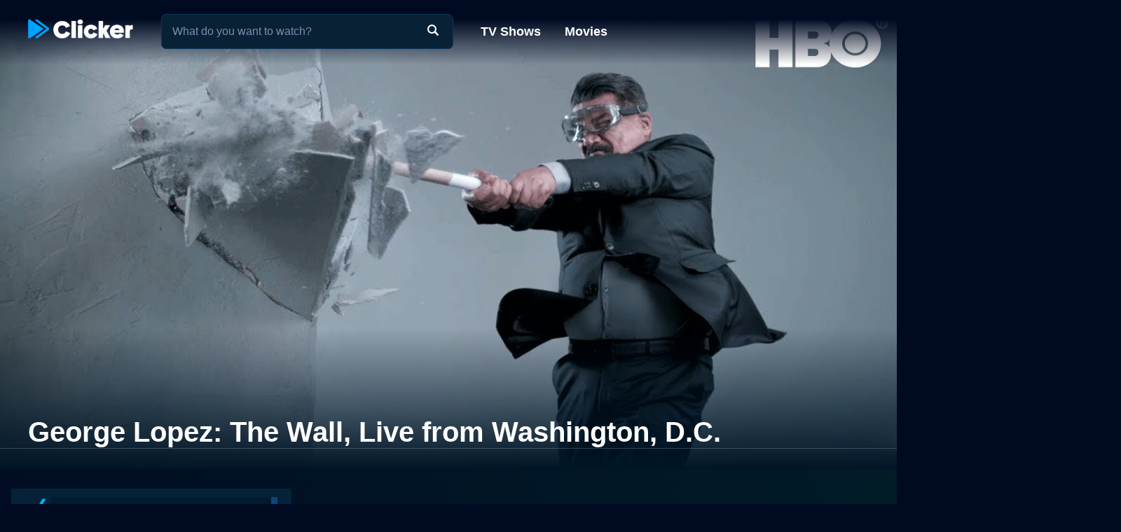

--- FILE ---
content_type: text/html; charset=utf-8
request_url: https://www.clicker.com/movie/george-lopez-the-wall-live-from-washington-dc/
body_size: 10808
content:
<!DOCTYPE html><html lang="en"><head><meta charSet="utf-8"/><meta name="viewport" content="width=device-width, initial-scale=1"/><link rel="preload" as="image" imageSrcSet="https://cdn.clicker.com/images/movie/170814/backdrop-640x360.jpg 640w, https://cdn.clicker.com/images/movie/170814/backdrop-1280x720.jpg 1280w"/><link rel="preload" as="image" href="/images/ico-blue-check-72.png"/><link rel="preload" as="image" href="https://cdn.clicker.com/mobile/img/activity-indicator.gif"/><link rel="stylesheet" href="/_next/static/css/adcc6e29e669e8ec.css" data-precedence="next"/><link rel="stylesheet" href="/_next/static/css/becd00f60f514a11.css" data-precedence="next"/><link rel="stylesheet" href="/_next/static/css/ee7c7695176fe485.css" data-precedence="next"/><link rel="stylesheet" href="/_next/static/css/bf72c2f8d5eadac5.css" data-precedence="next"/><link rel="preload" as="script" fetchPriority="low" href="/_next/static/chunks/webpack-0b6a3e9cb1536a1b.js"/><script src="/_next/static/chunks/4bd1b696-f785427dddbba9fb.js" async=""></script><script src="/_next/static/chunks/1255-f6ae109f82fb4bb6.js" async=""></script><script src="/_next/static/chunks/main-app-cfedede20cbb524b.js" async=""></script><script src="/_next/static/chunks/5376-9379c07669d2c28f.js" async=""></script><script src="/_next/static/chunks/3655-96a5473d3015ed3e.js" async=""></script><script src="/_next/static/chunks/7282-14de5c281f6fff37.js" async=""></script><script src="/_next/static/chunks/1806-26e11d99cc81e947.js" async=""></script><script src="/_next/static/chunks/app/layout-9f2fc29db4049450.js" async=""></script><script src="/_next/static/chunks/app/error-627730b3caac452e.js" async=""></script><script src="/_next/static/chunks/2619-3c9e02e22d10480a.js" async=""></script><script src="/_next/static/chunks/6225-c6683a1f74f46018.js" async=""></script><script src="/_next/static/chunks/app/movie/page-750ad2493386b16e.js" async=""></script><script src="/_next/static/chunks/8072-5929aa468fbbeb0f.js" async=""></script><script src="/_next/static/chunks/2253-0f40dd63b3cd0c67.js" async=""></script><script src="/_next/static/chunks/3397-1616513dfb830a4e.js" async=""></script><script src="/_next/static/chunks/app/movie/%5B...movie%5D/page-f975150870defb53.js" async=""></script><link rel="preload" href="https://www.googletagmanager.com/gtag/js?id=G-1GXFL3PFYG" as="script"/><link rel="icon" href="/clicker-32x32.png"/><link rel="apple-touch-icon" sizes="180x180" href="/apple-touch-icon.png"/><link rel="apple-touch-icon" sizes="180x180" href="/apple-touch-icon-precomposed.png"/><link rel="preload" href="/images/clicker_logo2.png" as="image"/><title>George Lopez: The Wall, Live from Washington, D.C. - Where to Watch Movie</title><meta name="description" content="Where to watch the 2017 movie George Lopez: The Wall, Live from Washington, D.C. online: Discover full movie streaming options, trailers, videos, and ratings."/><meta name="robots" content="index, follow"/><link rel="canonical" href="https://www.clicker.com/movie/george-lopez-the-wall-live-from-washington-dc/"/><meta property="og:title" content="George Lopez: The Wall, Live from Washington, D.C. - Where to Watch Movie"/><meta property="og:description" content="Where to watch the 2017 movie George Lopez: The Wall, Live from Washington, D.C. online: Discover full movie streaming options, trailers, videos, and ratings."/><meta property="og:url" content="https://www.clicker.com/movie/george-lopez-the-wall-live-from-washington-dc/"/><meta property="og:image" content="https://cdn.clicker.com/images/movie/170814/backdrop-640x360.jpg"/><meta property="og:type" content="website"/><meta name="twitter:card" content="summary_large_image"/><meta name="twitter:title" content="George Lopez: The Wall, Live from Washington, D.C. - Where to Watch Movie"/><meta name="twitter:description" content="Where to watch the 2017 movie George Lopez: The Wall, Live from Washington, D.C. online: Discover full movie streaming options, trailers, videos, and ratings."/><meta name="twitter:image" content="https://cdn.clicker.com/images/movie/170814/backdrop-640x360.jpg"/><script src="/_next/static/chunks/polyfills-42372ed130431b0a.js" noModule=""></script></head><body class=""><div hidden=""><!--$--><!--/$--></div><div><header class="fadeHeader"><div class="nav-wrapper"><nav><div class="logo"><a href="https://www.clicker.com/"><img src="/images/clicker_logo2.png" alt="Clicker" width="150" height="30"/></a></div><div class="menu"><a href="https://www.clicker.com/tv/">TV Shows</a> <a href="https://www.clicker.com/movie/">Movies</a></div></nav><div class="search" id="searchBox"><input type="text" id="search" maxLength="100" placeholder="What do you want to watch?" autoComplete="off"/><img src="/images/search.png" alt=""/></div></div></header><article id="testt" class="short" title="George Lopez: The Wall, Live from Washington, D.C." data-movie-id="170814" data-movie-name="George Lopez: The Wall, Live from Washington, D.C."><div class="Backdrop_backdrop__kZVvS Backdrop_portrait__oZ72l"><img src="https://cdn.clicker.com/images/movie/170814/backdrop-640x360.jpg" srcSet="https://cdn.clicker.com/images/movie/170814/backdrop-640x360.jpg 640w, https://cdn.clicker.com/images/movie/170814/backdrop-1280x720.jpg 1280w" alt="Watch George Lopez: The Wall, Live from Washington, D.C. Online" width="100%" height="auto"/><div class="Backdrop_gradient__yzJ6p"></div></div><div class="title-wrapper"><div class="title" id="title-test"><h1>George Lopez: The Wall, Live from Washington, D.C.</h1></div></div><div class="content-wrapper"><div class="divider light"></div><div class="SkeletonAd_wrapper__tB_s7" id="skeletonAd"><div class="SkeletonAd_contextual__1Fc6a SkeletonAd_bullets__Q9wpz undefined"><div class="SkeletonAd_titlebar__dV0IM"><img data-cfsrc="/images/ico-blue-check-72.png" width="24" height="24" alt="" src="/images/ico-blue-check-72.png"/><span class="SkeletonAd_skeletonBox__LJ6vX"> </span></div><ul><li class="SkeletonAd_skeletonBox__LJ6vX"></li><li class="SkeletonAd_skeletonBox__LJ6vX"></li><li class="SkeletonAd_skeletonBox__LJ6vX"></li></ul></div></div><div class="Movie_guideWrapper__orcWH"><div class="divider lighter"></div><h2 class="Movie_sourcesHeader__VvzkT">Where to Watch George Lopez: The Wall, Live from Washington, D.C.</h2><div class="Movie_sourcesLoading__T4XcW"><img width="50px" src="https://cdn.clicker.com/mobile/img/activity-indicator.gif"/></div></div><div class="Movie_bottomWrapper__Lnvjs"><div class="Movie_ratingWrapper__TKxsE"><div class="Movie_year__y1_CB">2017</div></div><div class="description_wrapper__NT0a_"><div class="description_description__qxoLh"><div><p>George Lopez: The Wall, Live from Washington, D.C. is a live stand-up comedy special, filmed in 2017 at the Kennedy Center in Washington, D.C., starring the renowned comedian and sitcom star, George Lopez, with an appearance from the iconic Cedric the Entertainer. In his first HBO stand-up special, Lopez delivers a dynamic and hard-hitting performance that invites the audience into the heart of his Latino background and life experiences.</p>
<p>In an incredible showcase of his signature style, Lopez never shies away from the controversial and spicy issues. He navigates his unique perspectives on topics that range from immigration to race, culture, politics and, of course, his upbringing as a Mexican-American in the United States. This film connects, enlightens, and entertains audiences in ways that only Lopez knows how to do. His knack for hilarious, on-the-spot improvisation and audience engagement adds to the irresistible energy of this performance. </p>
<p>Lopez's uncanny ability to make deep connections with people of all walks of life and backgrounds is the pivot of his show's dynamism. He reminds us that laughter truly knows no bounds, using humor as a bridging tool to highlight various cultural differences. His insightful, approachable humor ensures that even when he is making the boldest of comedic statements, he remains affable and relatable. George Lopez paints a vivid picture of his narrative—his work explores not just his personal journey but also the shared stories and experiences of the American Latino community. In doing so, he manages to touch upon underlying serious social issues with respect and laughter. </p>
<p>Making waves in the stand-up comedy scene is the seasoned Cedric the Entertainer, who brings his trademark narrative style to the stage, chipping in some indelible comic moments. He effortlessly fuels the performance with his lively charisma, effectively breaking stereotypes while maintaining a light-hearted ambiance. The dynamic between Lopez and Cedric elevates the production, inserting charming intermissions and side-splitting banter.</p>
<p>From the opening act to the closing bow, the energy in the room remains palpable. The audience shares in the joy, laughter, and at times, the reflective silence that Lopez's narratives inspire. The tight-knit bond between Lopez and the audience is stunning, as they hang onto every word, waiting to crack a smile and burst into infectious laughter. His natural comedic timing and command of the stage captivate the audience, making for a memorable night of inclusive and light-hearted entertainment.</p>
<p>The Kennedy Center, standing against the backdrop of the nation's capital, provides an aesthetic appeal and gravitas to the confronting and crucial subject matter of the performance. It serves as an emblem of the power and influence of the arts in society. This location signifies the profound impact that figures like George Lopez have in promoting cross-cultural dialogue and understanding via humor.</p>
<p>Shot elegantly with high production values, the movie visually captures the essence of a live stand-up experience— the thrill, the laughs, the claps, the split-second reactions. The sound mixing keeps the audience's roaring laughter as a constant soundtrack, adding another layer of lively energy to the film.</p>
<p>The director, Troy Miller, has vast experience directing comedic giants in stand-up specials. His expertise translates on-screen with a smooth follow-through of George's animation and signature moves, effectively maintaining the rhythmic pace of the film.</p>
<p>George Lopez: The Wall, Live from Washington, D.C. is more than just a comedy special — it's Lopez's honest reflection of his journey grounded in the reality of an ever-evolving America. It provides a master class in what it means to embrace one's heritage while reflecting on the broader societal context.</p>
<p>In essence, George Lopez: The Wall, Live from Washington, D.C. serves up a hearty, uproarious slice of comedy with a side of social awareness. It's a thought-provoking and laughter-inducing spectacle sure to captivate even the casual comedy enthusiast.</p>
</div><p>George Lopez: The Wall, Live from Washington, D.C. is a Comedy movie released in 2017. It has a runtime of 59 min. Critics and viewers have rated it moderate reviews, with an IMDb score of 5.9..</p><h3>How to Watch George Lopez: The Wall, Live from Washington, D.C.</h3><p>Where can I stream George Lopez: The Wall, Live from Washington, D.C. movie online? George Lopez: The Wall, Live from Washington, D.C. is available to watch and stream, buy on demand, download at Prime Video, Prime Video, Hulu Plus, Apple TV Store, Amazon, Google Play, YouTube VOD, Fandango at Home. Some platforms allow you to rent George Lopez: The Wall, Live from Washington, D.C. for a limited time or purchase the movie for downloading.</p></div><div class="description_more__SqoMi description_moreDark___JbWJ"><button class="description_moreButton__BVDig">Read more</button></div></div><div class="divider"></div><div class="Movie_movieRatings__Y4Y3b"><div><img class="Movie_icon__cZ5tU" src="https://cdn.clicker.com/images/imdb-logo.png" data-src="https://cdn.clicker.com/images/imdb-logo.png" width="40" height="19" alt="" loading="lazy"/><div>5.9<span class="Movie_max__XhUeX">/10</span></div></div></div><div class="divider"></div><div class="Cast_castWrapper__sg9vo"><div class="Cast_castHeading__BeWl5"><div class="Cast_director__sVH5Z"><div class="Cast_directorTitle___bG5O">Director</div><div class="Cast_directorNames__Yg5Y9">Troy Miller</div></div><div></div><div class="Cast_stars__UcPcZ"><div class="Cast_starsTitle__8kwhD">Stars</div><div class="Cast_starsNames__S7Pjp">George Lopez</div></div><div></div><div class="Cast_genre__l5dnE"><div class="Cast_genreTitle__2Rsqn">Genres</div><div class="Cast_genreWrapper__eh9oy"></div></div><div></div></div></div><div class="divider"></div><div class="SkeletonAd_wrapper__tB_s7" id="skeletonAd"><div class="SkeletonAd_contextual__1Fc6a SkeletonAd_bullets__Q9wpz undefined"><div class="SkeletonAd_titlebar__dV0IM"><img data-cfsrc="/images/ico-blue-check-72.png" width="24" height="24" alt="" src="/images/ico-blue-check-72.png"/><span class="SkeletonAd_skeletonBox__LJ6vX"> </span></div><ul><li class="SkeletonAd_skeletonBox__LJ6vX"></li><li class="SkeletonAd_skeletonBox__LJ6vX"></li><li class="SkeletonAd_skeletonBox__LJ6vX"></li></ul></div></div><div class="divider"></div><div class="similars-wrapper"><div class="CardSection_section__04ZXI"><div class="CardSection_title__TTa4h">Stream movies like George Lopez: The Wall, Live from Washington, D.C.</div><div class="CardSection_cards__Xkesj embla"><div class="embla__viewport"><div class="CardSection_container__gdtKy embla__container"><div class="Card_card__2Xl7U embla__slide cardPag" data-page="1" data-id="261735"><a class="Card_poster__sAK5_" href="/movie/the-family-plan-2/"></a><a href="/movie/the-family-plan-2/" class="Card_content__LdmuT"><div class="Card_title__GcdAl">The Family Plan 2</div></a></div><div class="Card_card__2Xl7U embla__slide cardPag" data-page="2" data-id="227275"><a class="Card_poster__sAK5_" href="/movie/a-charlie-brown-christmas/"></a><a href="/movie/a-charlie-brown-christmas/" class="Card_content__LdmuT"><div class="Card_title__GcdAl">A Charlie Brown Christmas</div></a></div><div class="Card_card__2Xl7U embla__slide cardPag" data-page="3" data-id="240599"><a class="Card_poster__sAK5_" href="/movie/ghosted/"></a><a href="/movie/ghosted/" class="Card_content__LdmuT"><div class="Card_title__GcdAl">Ghosted</div></a></div><div class="Card_card__2Xl7U embla__slide cardPag" data-page="4" data-id="245737"><a class="Card_poster__sAK5_" href="/movie/the-family-plan/"></a><a href="/movie/the-family-plan/" class="Card_content__LdmuT"><div class="Card_title__GcdAl">The Family Plan</div></a></div><div class="Card_card__2Xl7U embla__slide cardPag" data-page="5" data-id="226163"><a class="Card_poster__sAK5_" href="/movie/a-charlie-brown-thanksgiving/"></a><a href="/movie/a-charlie-brown-thanksgiving/" class="Card_content__LdmuT"><div class="Card_title__GcdAl">A Charlie Brown Thanksgiving</div></a></div><div class="Card_card__2Xl7U embla__slide cardPag" data-page="6" data-id="238864"><a class="Card_poster__sAK5_" href="/movie/spirited/"></a><a href="/movie/spirited/" class="Card_content__LdmuT"><div class="Card_title__GcdAl">Spirited</div></a></div><div class="Card_card__2Xl7U embla__slide cardPag" data-page="7" data-id="249756"><a class="Card_poster__sAK5_" href="/movie/wolfs/"></a><a href="/movie/wolfs/" class="Card_content__LdmuT"><div class="Card_title__GcdAl">Wolfs</div></a></div><div class="Card_card__2Xl7U embla__slide cardPag" data-page="8" data-id="249754"><a class="Card_poster__sAK5_" href="/movie/fly-me-to-the-moon/"></a><a href="/movie/fly-me-to-the-moon/" class="Card_content__LdmuT"><div class="Card_title__GcdAl">Fly Me to the Moon</div></a></div><div class="Card_card__2Xl7U embla__slide cardPag" data-page="9" data-id="185523"><a class="Card_poster__sAK5_" href="/movie/for-now/"></a><a href="/movie/for-now/" class="Card_content__LdmuT"><div class="Card_title__GcdAl">For Now</div></a></div><div class="Card_card__2Xl7U embla__slide cardPag" data-page="10" data-id="22118"><a class="Card_poster__sAK5_" href="/movie/mean-girls/"></a><a href="/movie/mean-girls/" class="Card_content__LdmuT"><div class="Card_title__GcdAl">Mean Girls</div></a></div><div class="embla-infinite-scroll "><span class="embla-infinite-scroll__spinner"></span></div></div></div></div></div></div><div class="similars-wrapper"><div class="CardSection_section__04ZXI"><div class="CardSection_title__TTa4h">Top Movies</div><div class="CardSection_cards__Xkesj embla"><div class="embla__viewport"><div class="CardSection_container__gdtKy embla__container"><div class="Card_card__2Xl7U embla__slide cardPag" data-page="1" data-id="211660"><a class="Card_poster__sAK5_" href="/movie/uncut-gems/"></a><a href="/movie/uncut-gems/" class="Card_content__LdmuT"><div class="Card_title__GcdAl">Uncut Gems</div></a></div><div class="Card_card__2Xl7U embla__slide cardPag" data-page="2" data-id="15722"><a class="Card_poster__sAK5_" href="/movie/titanic/"></a><a href="/movie/titanic/" class="Card_content__LdmuT"><div class="Card_title__GcdAl">Titanic</div></a></div><div class="Card_card__2Xl7U embla__slide cardPag" data-page="3" data-id="31437"><a class="Card_poster__sAK5_" href="/movie/the-housemaid-2010/"></a><a href="/movie/the-housemaid-2010/" class="Card_content__LdmuT"><div class="Card_title__GcdAl">The Housemaid</div></a></div><div class="Card_card__2Xl7U embla__slide cardPag" data-page="4" data-id="32213"><a class="Card_poster__sAK5_" href="/movie/the-hunger-games/"></a><a href="/movie/the-hunger-games/" class="Card_content__LdmuT"><div class="Card_title__GcdAl">The Hunger Games</div></a></div><div class="Card_card__2Xl7U embla__slide cardPag" data-page="5" data-id="63837"><a class="Card_poster__sAK5_" href="/movie/it-2017/"></a><a href="/movie/it-2017/" class="Card_content__LdmuT"><div class="Card_title__GcdAl">It</div></a></div><div class="Card_card__2Xl7U embla__slide cardPag" data-page="6" data-id="29116"><a class="Card_poster__sAK5_" href="/movie/twilight/"></a><a href="/movie/twilight/" class="Card_content__LdmuT"><div class="Card_title__GcdAl">Twilight</div></a></div><div class="Card_card__2Xl7U embla__slide cardPag" data-page="7" data-id="185523"><a class="Card_poster__sAK5_" href="/movie/for-now/"></a><a href="/movie/for-now/" class="Card_content__LdmuT"><div class="Card_title__GcdAl">For Now</div></a></div><div class="Card_card__2Xl7U embla__slide cardPag" data-page="8" data-id="59757"><a class="Card_poster__sAK5_" href="/movie/me-before-you/"></a><a href="/movie/me-before-you/" class="Card_content__LdmuT"><div class="Card_title__GcdAl">Me Before You</div></a></div><div class="Card_card__2Xl7U embla__slide cardPag" data-page="9" data-id="1850"><a class="Card_poster__sAK5_" href="/movie/the-sound-of-music/"></a><a href="/movie/the-sound-of-music/" class="Card_content__LdmuT"><div class="Card_title__GcdAl">The Sound of Music</div></a></div><div class="Card_card__2Xl7U embla__slide cardPag" data-page="10" data-id="22118"><a class="Card_poster__sAK5_" href="/movie/mean-girls/"></a><a href="/movie/mean-girls/" class="Card_content__LdmuT"><div class="Card_title__GcdAl">Mean Girls</div></a></div><div class="embla-infinite-scroll "><span class="embla-infinite-scroll__spinner"></span></div></div></div></div></div></div><div class="similars-wrapper"><div class="CardSection_section__04ZXI"><div class="CardSection_title__TTa4h">Also directed by Troy Miller</div><div class="CardSection_cards__Xkesj embla"><div class="embla__viewport"><div class="CardSection_container__gdtKy embla__container"><div class="Card_card__2Xl7U embla__slide cardPag" data-page="1" data-id="170814"><a class="Card_poster__sAK5_" href="/movie/george-lopez-the-wall-live-from-washington-dc/"></a><a href="/movie/george-lopez-the-wall-live-from-washington-dc/" class="Card_content__LdmuT"><div class="Card_title__GcdAl">George Lopez: The Wall, Live from Washington, D.C.</div></a></div><div class="Card_card__2Xl7U embla__slide cardPag" data-page="2" data-id="251821"><a class="Card_poster__sAK5_" href="/movie/marlon-wayans-god-loves-me/"></a><a href="/movie/marlon-wayans-god-loves-me/" class="Card_content__LdmuT"><div class="Card_title__GcdAl">Marlon Wayans: God Loves Me</div></a></div><div class="Card_card__2Xl7U embla__slide cardPag" data-page="3" data-id="247062"><a class="Card_poster__sAK5_" href="/movie/jeff-dunhams-completely-unrehearsed-last-minute-pandemic-holiday-special/"></a><a href="/movie/jeff-dunhams-completely-unrehearsed-last-minute-pandemic-holiday-special/" class="Card_content__LdmuT"><div class="Card_title__GcdAl">Jeff Dunham&#x27;s Completely Unrehearsed Last Minute Pandemic Holiday Special</div></a></div><div class="Card_card__2Xl7U embla__slide cardPag" data-page="4" data-id="230601"><a class="Card_poster__sAK5_" href="/movie/marlon-wayans-you-know-what-it-is/"></a><a href="/movie/marlon-wayans-you-know-what-it-is/" class="Card_content__LdmuT"><div class="Card_title__GcdAl">Marlon Wayans: You Know What It Is</div></a></div><div class="Card_card__2Xl7U embla__slide cardPag" data-page="5" data-id="251384"><a class="Card_poster__sAK5_" href="/movie/chelsea-handler-evolution/"></a><a href="/movie/chelsea-handler-evolution/" class="Card_content__LdmuT"><div class="Card_title__GcdAl">Chelsea Handler: Evolution</div></a></div><div class="Card_card__2Xl7U embla__slide cardPag" data-page="6" data-id="16110"><a class="Card_poster__sAK5_" href="/movie/jack-frost/"></a><a href="/movie/jack-frost/" class="Card_content__LdmuT"><div class="Card_title__GcdAl">Jack Frost</div></a></div><div class="Card_card__2Xl7U embla__slide cardPag" data-page="7" data-id="205098"><a class="Card_poster__sAK5_" href="/movie/jeff-dunham-beside-himself/"></a><a href="/movie/jeff-dunham-beside-himself/" class="Card_content__LdmuT"><div class="Card_title__GcdAl">Jeff Dunham: Beside Himself</div></a></div><div class="Card_card__2Xl7U embla__slide cardPag" data-page="8" data-id="172001"><a class="Card_poster__sAK5_" href="/movie/brian-regan-standing-up/"></a><a href="/movie/brian-regan-standing-up/" class="Card_content__LdmuT"><div class="Card_title__GcdAl">Brian Regan: Standing Up</div></a></div><div class="Card_card__2Xl7U embla__slide cardPag" data-page="9" data-id="228131"><a class="Card_poster__sAK5_" href="/movie/nate-bargatze-the-greatest-average-american/"></a><a href="/movie/nate-bargatze-the-greatest-average-american/" class="Card_content__LdmuT"><div class="Card_title__GcdAl">Nate Bargatze: The Greatest Average American</div></a></div><div class="Card_card__2Xl7U embla__slide cardPag" data-page="10" data-id="61738"><a class="Card_poster__sAK5_" href="/movie/jim-gaffigan-king-baby/"></a><a href="/movie/jim-gaffigan-king-baby/" class="Card_content__LdmuT"><div class="Card_title__GcdAl">Jim Gaffigan: King Baby</div></a></div><div class="embla-infinite-scroll "><span class="embla-infinite-scroll__spinner"></span></div></div></div></div></div></div><div class="similars-wrapper"><div class="CardSection_section__04ZXI"><div class="CardSection_title__TTa4h">Also starring George Lopez</div><div class="CardSection_cards__Xkesj embla"><div class="embla__viewport"><div class="CardSection_container__gdtKy embla__container"><div class="Card_card__2Xl7U embla__slide cardPag" data-page="1" data-id="48628"><a class="Card_poster__sAK5_" href="/movie/spare-parts/"></a><a href="/movie/spare-parts/" class="Card_content__LdmuT"><div class="Card_title__GcdAl">Spare Parts</div></a></div><div class="Card_card__2Xl7U embla__slide cardPag" data-page="2" data-id="170814"><a class="Card_poster__sAK5_" href="/movie/george-lopez-the-wall-live-from-washington-dc/"></a><a href="/movie/george-lopez-the-wall-live-from-washington-dc/" class="Card_content__LdmuT"><div class="Card_title__GcdAl">George Lopez: The Wall, Live from Washington, D.C.</div></a></div><div class="Card_card__2Xl7U embla__slide cardPag" data-page="3" data-id="61346"><a class="Card_poster__sAK5_" href="/movie/mr-troop-mom/"></a><a href="/movie/mr-troop-mom/" class="Card_content__LdmuT"><div class="Card_title__GcdAl">Mr. Troop Mom</div></a></div><div class="Card_card__2Xl7U embla__slide cardPag" data-page="4" data-id="257680"><a class="Card_poster__sAK5_" href="/movie/george-lopez-americas-mexican/"></a><a href="/movie/george-lopez-americas-mexican/" class="Card_content__LdmuT"><div class="Card_title__GcdAl">George Lopez: America&#x27;s Mexican</div></a></div><div class="Card_card__2Xl7U embla__slide cardPag" data-page="5" data-id="45444"><a class="Card_poster__sAK5_" href="/movie/george-lopez-its-not-me-its-you/"></a><a href="/movie/george-lopez-its-not-me-its-you/" class="Card_content__LdmuT"><div class="Card_title__GcdAl">George Lopez: It&#x27;s Not Me, It&#x27;s You</div></a></div><div class="Card_card__2Xl7U embla__slide cardPag" data-page="6" data-id="240125"><a class="Card_poster__sAK5_" href="/movie/george-lopez-why-you-crying/"></a><a href="/movie/george-lopez-why-you-crying/" class="Card_content__LdmuT"><div class="Card_title__GcdAl">George Lopez: Why You Crying?</div></a></div><div class="embla-infinite-scroll "><span class="embla-infinite-scroll__spinner"></span></div></div></div></div></div></div><div class="similars-wrapper"><div class="CardSection_section__04ZXI"><div class="CardSection_title__TTa4h">Also starring Cedric The Entertainer</div><div class="CardSection_cards__Xkesj embla"><div class="embla__viewport"><div class="CardSection_container__gdtKy embla__container"><div class="Card_card__2Xl7U embla__slide cardPag" data-page="1" data-id="23337"><a class="Card_poster__sAK5_" href="/movie/the-honeymooners/"></a><a href="/movie/the-honeymooners/" class="Card_content__LdmuT"><div class="Card_title__GcdAl">The Honeymooners</div></a></div><div class="Card_card__2Xl7U embla__slide cardPag" data-page="2" data-id="253152"><a class="Card_poster__sAK5_" href="/movie/black-karen/"></a><a href="/movie/black-karen/" class="Card_content__LdmuT"><div class="Card_title__GcdAl">Black Karen</div></a></div><div class="Card_card__2Xl7U embla__slide cardPag" data-page="3" data-id="21965"><a class="Card_poster__sAK5_" href="/movie/johnson-family-vacation/"></a><a href="/movie/johnson-family-vacation/" class="Card_content__LdmuT"><div class="Card_title__GcdAl">Johnson Family Vacation</div></a></div><div class="Card_card__2Xl7U embla__slide cardPag" data-page="4" data-id="26305"><a class="Card_poster__sAK5_" href="/movie/code-name-the-cleaner/"></a><a href="/movie/code-name-the-cleaner/" class="Card_content__LdmuT"><div class="Card_title__GcdAl">Code Name: The Cleaner</div></a></div><div class="Card_card__2Xl7U embla__slide cardPag" data-page="5" data-id="257705"><a class="Card_poster__sAK5_" href="/movie/cedric-the-entertainer-taking-you-higher/"></a><a href="/movie/cedric-the-entertainer-taking-you-higher/" class="Card_content__LdmuT"><div class="Card_title__GcdAl">Cedric the Entertainer: Taking You Higher</div></a></div><div class="Card_card__2Xl7U embla__slide cardPag" data-page="6" data-id="49272"><a class="Card_poster__sAK5_" href="/movie/shaq-cedric-the-entertainer-present-all-star-comedy-jam/"></a><a href="/movie/shaq-cedric-the-entertainer-present-all-star-comedy-jam/" class="Card_content__LdmuT"><div class="Card_title__GcdAl">Shaq &amp; Cedric the Entertainer Present: All Star Comedy Jam</div></a></div><div class="Card_card__2Xl7U embla__slide cardPag" data-page="7" data-id="251987"><a class="Card_poster__sAK5_" href="/movie/13-days-in-ferguson/"></a><a href="/movie/13-days-in-ferguson/" class="Card_content__LdmuT"><div class="Card_title__GcdAl">13 Days In Ferguson</div></a></div><div class="Card_card__2Xl7U embla__slide cardPag" data-page="8" data-id="62426"><a class="Card_poster__sAK5_" href="/movie/cedric-the-entertainer-live-from-the-ville/"></a><a href="/movie/cedric-the-entertainer-live-from-the-ville/" class="Card_content__LdmuT"><div class="Card_title__GcdAl">Cedric the Entertainer: Live from the Ville</div></a></div><div class="embla-infinite-scroll "><span class="embla-infinite-scroll__spinner"></span></div></div></div></div></div></div><div class="divider"></div><div class="SkeletonAd_wrapper__tB_s7" id="skeletonAd"><div class="SkeletonAd_contextual__1Fc6a SkeletonAd_bullets__Q9wpz undefined"><div class="SkeletonAd_titlebar__dV0IM"><img data-cfsrc="/images/ico-blue-check-72.png" width="24" height="24" alt="" src="/images/ico-blue-check-72.png"/><span class="SkeletonAd_skeletonBox__LJ6vX"> </span></div><ul><li class="SkeletonAd_skeletonBox__LJ6vX"></li><li class="SkeletonAd_skeletonBox__LJ6vX"></li><li class="SkeletonAd_skeletonBox__LJ6vX"></li></ul></div></div></div></div></article><script type="application/ld+json">
          {
            "@context": "http://schema.org",
            "@type": "Movie",
            "name": "George Lopez: The Wall, Live from Washington, D.C.",
            "url": "https://www.clicker.com/movie/george-lopez-the-wall-live-from-washington-dc/",
            "image": "https://cdn.clicker.com/images/movie/170814/backdrop-640x360.jpg",
            "description": "George Lopez: The Wall, Live from Washington, D.C. is a live stand-up comedy special, filmed in 2017 at the Kennedy Center in Washington, D.C., starring the renowned comedian and sitcom star, George Lopez, with an appearance from the iconic Cedric the Entertainer. In his first HBO stand-up special, Lopez delivers a dynamic and hard-hitting performance that invites the audience into the heart of his Latino background and life experiences.

In an incredible showcase of his signature style, Lopez never shies away from the controversial and spicy issues. He navigates his unique perspectives on topics that range from immigration to race, culture, politics and, of course, his upbringing as a Mexican-American in the United States. This film connects, enlightens, and entertains audiences in ways that only Lopez knows how to do. His knack for hilarious, on-the-spot improvisation and audience engagement adds to the irresistible energy of this performance. 

Lopez's uncanny ability to make deep connections with people of all walks of life and backgrounds is the pivot of his show's dynamism. He reminds us that laughter truly knows no bounds, using humor as a bridging tool to highlight various cultural differences. His insightful, approachable humor ensures that even when he is making the boldest of comedic statements, he remains affable and relatable. George Lopez paints a vivid picture of his narrative—his work explores not just his personal journey but also the shared stories and experiences of the American Latino community. In doing so, he manages to touch upon underlying serious social issues with respect and laughter. 

Making waves in the stand-up comedy scene is the seasoned Cedric the Entertainer, who brings his trademark narrative style to the stage, chipping in some indelible comic moments. He effortlessly fuels the performance with his lively charisma, effectively breaking stereotypes while maintaining a light-hearted ambiance. The dynamic between Lopez and Cedric elevates the production, inserting charming intermissions and side-splitting banter.

From the opening act to the closing bow, the energy in the room remains palpable. The audience shares in the joy, laughter, and at times, the reflective silence that Lopez's narratives inspire. The tight-knit bond between Lopez and the audience is stunning, as they hang onto every word, waiting to crack a smile and burst into infectious laughter. His natural comedic timing and command of the stage captivate the audience, making for a memorable night of inclusive and light-hearted entertainment.

The Kennedy Center, standing against the backdrop of the nation's capital, provides an aesthetic appeal and gravitas to the confronting and crucial subject matter of the performance. It serves as an emblem of the power and influence of the arts in society. This location signifies the profound impact that figures like George Lopez have in promoting cross-cultural dialogue and understanding via humor.

Shot elegantly with high production values, the movie visually captures the essence of a live stand-up experience— the thrill, the laughs, the claps, the split-second reactions. The sound mixing keeps the audience's roaring laughter as a constant soundtrack, adding another layer of lively energy to the film.

The director, Troy Miller, has vast experience directing comedic giants in stand-up specials. His expertise translates on-screen with a smooth follow-through of George's animation and signature moves, effectively maintaining the rhythmic pace of the film.

George Lopez: The Wall, Live from Washington, D.C. is more than just a comedy special — it's Lopez's honest reflection of his journey grounded in the reality of an ever-evolving America. It provides a master class in what it means to embrace one's heritage while reflecting on the broader societal context.

In essence, George Lopez: The Wall, Live from Washington, D.C. serves up a hearty, uproarious slice of comedy with a side of social awareness. It's a thought-provoking and laughter-inducing spectacle sure to captivate even the casual comedy enthusiast.",
            "dateCreated": "2017",
            "genre": ["Comedy"]
          }
        </script><!--$--><!--/$--><footer class="Footer_footerSimp__PcAIz"><div><a href="https://www.clicker.com/privacy/">Privacy</a>  |  <a href="https://www.clicker.com/terms-and-conditions/">Terms and Conditions</a><p>© <!-- -->2026<!-- --> <!-- -->Clicker.com</p></div></footer></div><script src="/_next/static/chunks/webpack-0b6a3e9cb1536a1b.js" id="_R_" async=""></script><script>(self.__next_f=self.__next_f||[]).push([0])</script><script>self.__next_f.push([1,"1:\"$Sreact.fragment\"\n2:I[4011,[\"5376\",\"static/chunks/5376-9379c07669d2c28f.js\",\"3655\",\"static/chunks/3655-96a5473d3015ed3e.js\",\"7282\",\"static/chunks/7282-14de5c281f6fff37.js\",\"1806\",\"static/chunks/1806-26e11d99cc81e947.js\",\"7177\",\"static/chunks/app/layout-9f2fc29db4049450.js\"],\"Provider\"]\n3:I[1402,[\"5376\",\"static/chunks/5376-9379c07669d2c28f.js\",\"3655\",\"static/chunks/3655-96a5473d3015ed3e.js\",\"7282\",\"static/chunks/7282-14de5c281f6fff37.js\",\"1806\",\"static/chunks/1806-26e11d99cc81e947.js\",\"7177\",\"static/chunks/app/layout-9f2fc29db4049450.js\"],\"\"]\n5:I[4485,[\"5376\",\"static/chunks/5376-9379c07669d2c28f.js\",\"3655\",\"static/chunks/3655-96a5473d3015ed3e.js\",\"7282\",\"static/chunks/7282-14de5c281f6fff37.js\",\"1806\",\"static/chunks/1806-26e11d99cc81e947.js\",\"7177\",\"static/chunks/app/layout-9f2fc29db4049450.js\"],\"default\"]\n6:I[9766,[],\"\"]\n7:I[3104,[\"3655\",\"static/chunks/3655-96a5473d3015ed3e.js\",\"8039\",\"static/chunks/app/error-627730b3caac452e.js\"],\"default\"]\n8:I[8924,[],\"\"]\n9:I[2619,[\"2619\",\"static/chunks/2619-3c9e02e22d10480a.js\",\"5376\",\"static/chunks/5376-9379c07669d2c28f.js\",\"1806\",\"static/chunks/1806-26e11d99cc81e947.js\",\"6225\",\"static/chunks/6225-c6683a1f74f46018.js\",\"2821\",\"static/chunks/app/movie/page-750ad2493386b16e.js\"],\"\"]\na:I[3184,[\"5376\",\"static/chunks/5376-9379c07669d2c28f.js\",\"3655\",\"static/chunks/3655-96a5473d3015ed3e.js\",\"7282\",\"static/chunks/7282-14de5c281f6fff37.js\",\"1806\",\"static/chunks/1806-26e11d99cc81e947.js\",\"7177\",\"static/chunks/app/layout-9f2fc29db4049450.js\"],\"default\"]\nc:I[4431,[],\"OutletBoundary\"]\ne:I[5278,[],\"AsyncMetadataOutlet\"]\n10:I[4431,[],\"ViewportBoundary\"]\n12:I[4431,[],\"MetadataBoundary\"]\n13:\"$Sreact.suspense\"\n15:I[7150,[],\"\"]\n:HL[\"/_next/static/css/adcc6e29e669e8ec.css\",\"style\"]\n:HL[\"/_next/static/css/becd00f60f514a11.css\",\"style\"]\n:HL[\"/_next/static/css/ee7c7695176fe485.css\",\"style\"]\n:HL[\"/_next/static/css/bf72c2f8d5eadac5.css\",\"style\"]\n4:T468,"])</script><script>self.__next_f.push([1,"\n          window.dataLayer = window.dataLayer || [];\n          function gtag(){dataLayer.push(arguments);}\n          gtag('js', new Date());\n\n          const GA_TRACKING_ID = 'G-1GXFL3PFYG';\n\n          gtag('config', GA_TRACKING_ID, {\n            page_path: window.location.pathname,\n            page_location: location.href,\n            page_title: document.title,\n          });\n\n          console.log('GA: page_view', {\n            page_location: location.href,\n            page_title: document.title\n          });\n\n          // Error tracking\n          window.onerror = function(message, file, line, col, error) {\n            var url = window.location.href;\n            var label = '[URL]: ' + url;\n            if (file \u0026\u0026 file !== url) label += ' [File]: ' + file;\n            if (error) label += ' [Trace]: ' + error.stack;\n            label += ' [User Agent]: ' + navigator.userAgent;\n\n            gtag('event', '(' + line + '): ' + message, {\n              'event_category': 'Errors',\n              'event_label': label\n            });\n\n            console.log('[Error]: ' + message + ' ' + label);\n          };\n        "])</script><script>self.__next_f.push([1,"0:{\"P\":null,\"b\":\"S2uBrDInLLFUiwmZGj7vG\",\"p\":\"\",\"c\":[\"\",\"movie\",\"george-lopez-the-wall-live-from-washington-dc\",\"\"],\"i\":false,\"f\":[[[\"\",{\"children\":[\"movie\",{\"children\":[[\"movie\",\"george-lopez-the-wall-live-from-washington-dc\",\"c\"],{\"children\":[\"__PAGE__\",{}]}]}]},\"$undefined\",\"$undefined\",true],[\"\",[\"$\",\"$1\",\"c\",{\"children\":[[[\"$\",\"link\",\"0\",{\"rel\":\"stylesheet\",\"href\":\"/_next/static/css/adcc6e29e669e8ec.css\",\"precedence\":\"next\",\"crossOrigin\":\"$undefined\",\"nonce\":\"$undefined\"}]],[\"$\",\"$L2\",null,{\"config\":{\"accessToken\":\"5a5a6bfcaa2046b9be4b7ca87c483b1f\",\"captureUncaught\":true,\"captureUnhandledRejections\":true,\"environment\":\"production\"},\"children\":[\"$\",\"html\",null,{\"lang\":\"en\",\"children\":[[\"$\",\"head\",null,{\"children\":[[\"$\",\"$L3\",null,{\"strategy\":\"afterInteractive\",\"src\":\"https://www.googletagmanager.com/gtag/js?id=G-1GXFL3PFYG\"}],[\"$\",\"$L3\",null,{\"id\":\"analytics\",\"strategy\":\"afterInteractive\",\"children\":\"$4\"}],[[\"$\",\"link\",null,{\"rel\":\"icon\",\"href\":\"/clicker-32x32.png\"}],[\"$\",\"link\",null,{\"rel\":\"apple-touch-icon\",\"sizes\":\"180x180\",\"href\":\"/apple-touch-icon.png\"}],[\"$\",\"link\",null,{\"rel\":\"apple-touch-icon\",\"sizes\":\"180x180\",\"href\":\"/apple-touch-icon-precomposed.png\"}]],false,false,false,false,false,false,false,false,false,false,[\"$\",\"link\",null,{\"rel\":\"preload\",\"href\":\"/images/clicker_logo2.png\",\"as\":\"image\"}]]}],[\"$\",\"body\",null,{\"className\":\"\",\"children\":[\"$\",\"div\",null,{\"children\":[[\"$\",\"$L5\",null,{}],[\"$\",\"$L6\",null,{\"parallelRouterKey\":\"children\",\"error\":\"$7\",\"errorStyles\":[],\"errorScripts\":[],\"template\":[\"$\",\"$L8\",null,{}],\"templateStyles\":\"$undefined\",\"templateScripts\":\"$undefined\",\"notFound\":[[\"$\",\"div\",null,{\"className\":\"page\",\"children\":[\"$\",\"section\",null,{\"className\":\"utils_headingMd__js84w\",\"children\":[[\"$\",\"h1\",null,{\"children\":\"404 - Page Not Found\"}],[\"$\",\"$L9\",null,{\"href\":\"/\",\"prefetch\":false,\"children\":\"Go back home\"}]]}]}],[[\"$\",\"link\",\"0\",{\"rel\":\"stylesheet\",\"href\":\"/_next/static/css/47c39077fa454207.css\",\"precedence\":\"next\",\"crossOrigin\":\"$undefined\",\"nonce\":\"$undefined\"}]]],\"forbidden\":\"$undefined\",\"unauthorized\":\"$undefined\"}],[\"$\",\"$La\",null,{}]]}]}]]}]}]]}],{\"children\":[\"movie\",[\"$\",\"$1\",\"c\",{\"children\":[null,[\"$\",\"$L6\",null,{\"parallelRouterKey\":\"children\",\"error\":\"$undefined\",\"errorStyles\":\"$undefined\",\"errorScripts\":\"$undefined\",\"template\":[\"$\",\"$L8\",null,{}],\"templateStyles\":\"$undefined\",\"templateScripts\":\"$undefined\",\"notFound\":\"$undefined\",\"forbidden\":\"$undefined\",\"unauthorized\":\"$undefined\"}]]}],{\"children\":[[\"movie\",\"george-lopez-the-wall-live-from-washington-dc\",\"c\"],[\"$\",\"$1\",\"c\",{\"children\":[null,[\"$\",\"$L6\",null,{\"parallelRouterKey\":\"children\",\"error\":\"$undefined\",\"errorStyles\":\"$undefined\",\"errorScripts\":\"$undefined\",\"template\":[\"$\",\"$L8\",null,{}],\"templateStyles\":\"$undefined\",\"templateScripts\":\"$undefined\",\"notFound\":\"$undefined\",\"forbidden\":\"$undefined\",\"unauthorized\":\"$undefined\"}]]}],{\"children\":[\"__PAGE__\",[\"$\",\"$1\",\"c\",{\"children\":[\"$Lb\",[[\"$\",\"link\",\"0\",{\"rel\":\"stylesheet\",\"href\":\"/_next/static/css/becd00f60f514a11.css\",\"precedence\":\"next\",\"crossOrigin\":\"$undefined\",\"nonce\":\"$undefined\"}],[\"$\",\"link\",\"1\",{\"rel\":\"stylesheet\",\"href\":\"/_next/static/css/ee7c7695176fe485.css\",\"precedence\":\"next\",\"crossOrigin\":\"$undefined\",\"nonce\":\"$undefined\"}],[\"$\",\"link\",\"2\",{\"rel\":\"stylesheet\",\"href\":\"/_next/static/css/bf72c2f8d5eadac5.css\",\"precedence\":\"next\",\"crossOrigin\":\"$undefined\",\"nonce\":\"$undefined\"}]],[\"$\",\"$Lc\",null,{\"children\":[\"$Ld\",[\"$\",\"$Le\",null,{\"promise\":\"$@f\"}]]}]]}],{},null,false]},null,false]},null,false]},null,false],[\"$\",\"$1\",\"h\",{\"children\":[null,[[\"$\",\"$L10\",null,{\"children\":\"$L11\"}],null],[\"$\",\"$L12\",null,{\"children\":[\"$\",\"div\",null,{\"hidden\":true,\"children\":[\"$\",\"$13\",null,{\"fallback\":null,\"children\":\"$L14\"}]}]}]]}],false]],\"m\":\"$undefined\",\"G\":[\"$15\",[]],\"s\":false,\"S\":false}\n"])</script><script>self.__next_f.push([1,"11:[[\"$\",\"meta\",\"0\",{\"charSet\":\"utf-8\"}],[\"$\",\"meta\",\"1\",{\"name\":\"viewport\",\"content\":\"width=device-width, initial-scale=1\"}]]\nd:null\n"])</script><script>self.__next_f.push([1,"f:{\"metadata\":[[\"$\",\"title\",\"0\",{\"children\":\"George Lopez: The Wall, Live from Washington, D.C. - Where to Watch Movie\"}],[\"$\",\"meta\",\"1\",{\"name\":\"description\",\"content\":\"Where to watch the 2017 movie George Lopez: The Wall, Live from Washington, D.C. online: Discover full movie streaming options, trailers, videos, and ratings.\"}],[\"$\",\"meta\",\"2\",{\"name\":\"robots\",\"content\":\"index, follow\"}],[\"$\",\"link\",\"3\",{\"rel\":\"canonical\",\"href\":\"https://www.clicker.com/movie/george-lopez-the-wall-live-from-washington-dc/\"}],[\"$\",\"meta\",\"4\",{\"property\":\"og:title\",\"content\":\"George Lopez: The Wall, Live from Washington, D.C. - Where to Watch Movie\"}],[\"$\",\"meta\",\"5\",{\"property\":\"og:description\",\"content\":\"Where to watch the 2017 movie George Lopez: The Wall, Live from Washington, D.C. online: Discover full movie streaming options, trailers, videos, and ratings.\"}],[\"$\",\"meta\",\"6\",{\"property\":\"og:url\",\"content\":\"https://www.clicker.com/movie/george-lopez-the-wall-live-from-washington-dc/\"}],[\"$\",\"meta\",\"7\",{\"property\":\"og:image\",\"content\":\"https://cdn.clicker.com/images/movie/170814/backdrop-640x360.jpg\"}],[\"$\",\"meta\",\"8\",{\"property\":\"og:type\",\"content\":\"website\"}],[\"$\",\"meta\",\"9\",{\"name\":\"twitter:card\",\"content\":\"summary_large_image\"}],[\"$\",\"meta\",\"10\",{\"name\":\"twitter:title\",\"content\":\"George Lopez: The Wall, Live from Washington, D.C. - Where to Watch Movie\"}],[\"$\",\"meta\",\"11\",{\"name\":\"twitter:description\",\"content\":\"Where to watch the 2017 movie George Lopez: The Wall, Live from Washington, D.C. online: Discover full movie streaming options, trailers, videos, and ratings.\"}],[\"$\",\"meta\",\"12\",{\"name\":\"twitter:image\",\"content\":\"https://cdn.clicker.com/images/movie/170814/backdrop-640x360.jpg\"}]],\"error\":null,\"digest\":\"$undefined\"}\n"])</script><script>self.__next_f.push([1,"14:\"$f:metadata\"\n"])</script><script>self.__next_f.push([1,"16:I[9287,[\"2619\",\"static/chunks/2619-3c9e02e22d10480a.js\",\"5376\",\"static/chunks/5376-9379c07669d2c28f.js\",\"8072\",\"static/chunks/8072-5929aa468fbbeb0f.js\",\"2253\",\"static/chunks/2253-0f40dd63b3cd0c67.js\",\"1806\",\"static/chunks/1806-26e11d99cc81e947.js\",\"3397\",\"static/chunks/3397-1616513dfb830a4e.js\",\"7876\",\"static/chunks/app/movie/%5B...movie%5D/page-f975150870defb53.js\"],\"default\"]\n17:T101b,"])</script><script>self.__next_f.push([1,"George Lopez: The Wall, Live from Washington, D.C. is a live stand-up comedy special, filmed in 2017 at the Kennedy Center in Washington, D.C., starring the renowned comedian and sitcom star, George Lopez, with an appearance from the iconic Cedric the Entertainer. In his first HBO stand-up special, Lopez delivers a dynamic and hard-hitting performance that invites the audience into the heart of his Latino background and life experiences.\n\nIn an incredible showcase of his signature style, Lopez never shies away from the controversial and spicy issues. He navigates his unique perspectives on topics that range from immigration to race, culture, politics and, of course, his upbringing as a Mexican-American in the United States. This film connects, enlightens, and entertains audiences in ways that only Lopez knows how to do. His knack for hilarious, on-the-spot improvisation and audience engagement adds to the irresistible energy of this performance. \n\nLopez's uncanny ability to make deep connections with people of all walks of life and backgrounds is the pivot of his show's dynamism. He reminds us that laughter truly knows no bounds, using humor as a bridging tool to highlight various cultural differences. His insightful, approachable humor ensures that even when he is making the boldest of comedic statements, he remains affable and relatable. George Lopez paints a vivid picture of his narrative—his work explores not just his personal journey but also the shared stories and experiences of the American Latino community. In doing so, he manages to touch upon underlying serious social issues with respect and laughter. \n\nMaking waves in the stand-up comedy scene is the seasoned Cedric the Entertainer, who brings his trademark narrative style to the stage, chipping in some indelible comic moments. He effortlessly fuels the performance with his lively charisma, effectively breaking stereotypes while maintaining a light-hearted ambiance. The dynamic between Lopez and Cedric elevates the production, inserting charming intermissions and side-splitting banter.\n\nFrom the opening act to the closing bow, the energy in the room remains palpable. The audience shares in the joy, laughter, and at times, the reflective silence that Lopez's narratives inspire. The tight-knit bond between Lopez and the audience is stunning, as they hang onto every word, waiting to crack a smile and burst into infectious laughter. His natural comedic timing and command of the stage captivate the audience, making for a memorable night of inclusive and light-hearted entertainment.\n\nThe Kennedy Center, standing against the backdrop of the nation's capital, provides an aesthetic appeal and gravitas to the confronting and crucial subject matter of the performance. It serves as an emblem of the power and influence of the arts in society. This location signifies the profound impact that figures like George Lopez have in promoting cross-cultural dialogue and understanding via humor.\n\nShot elegantly with high production values, the movie visually captures the essence of a live stand-up experience— the thrill, the laughs, the claps, the split-second reactions. The sound mixing keeps the audience's roaring laughter as a constant soundtrack, adding another layer of lively energy to the film.\n\nThe director, Troy Miller, has vast experience directing comedic giants in stand-up specials. His expertise translates on-screen with a smooth follow-through of George's animation and signature moves, effectively maintaining the rhythmic pace of the film.\n\nGeorge Lopez: The Wall, Live from Washington, D.C. is more than just a comedy special — it's Lopez's honest reflection of his journey grounded in the reality of an ever-evolving America. It provides a master class in what it means to embrace one's heritage while reflecting on the broader societal context.\n\nIn essence, George Lopez: The Wall, Live from Washington, D.C. serves up a hearty, uproarious slice of comedy with a side of social awareness. It's a thought-provoking and laughter-inducing spectacle sure to captivate even the casual comedy enthusiast."])</script><script>self.__next_f.push([1,"b:[\"$\",\"$L16\",null,{\"movie\":{\"meta\":{\"code\":200,\"message\":\"OK\"},\"response\":{\"name\":\"George Lopez: The Wall, Live from Washington, D.C.\",\"director\":\"Troy Miller\",\"stars\":[\"George Lopez\"],\"genre\":[\"Comedy\"],\"id\":\"170814\",\"mpaa_rating\":\"\",\"release_date\":\"2017\",\"runtime\":\"59 min.\",\"description\":\"$17\",\"ai_ignore\":\"0\",\"tagline\":\"\",\"language\":\"\",\"favorited\":0,\"watched\":0,\"unique_name\":\"george-lopez-the-wall-live-from-washington-dc-2017\",\"source\":[{\"id\":\"64\",\"name\":\"Prime Video\",\"type\":\"sub\",\"label\":\"SUB\"},{\"id\":\"64\",\"name\":\"Prime Video\",\"type\":\"sub\",\"label\":\"Prime Video Subscribers with Max\"},{\"id\":\"65\",\"name\":\"Hulu Plus\",\"type\":\"sub\",\"label\":\"Hulu Plus Subscribers with Max\"},{\"id\":\"19\",\"name\":\"Apple TV Store\",\"type\":\"pay\",\"label\":\"FROM $3.99\"},{\"id\":\"16\",\"name\":\"Amazon\",\"type\":\"pay\",\"label\":\"FROM $9.99\"},{\"id\":\"4\",\"name\":\"Google Play\",\"type\":\"pay\",\"label\":\"FROM $3.99\"},{\"id\":\"287\",\"name\":\"YouTube VOD\",\"type\":\"pay\",\"label\":\"FROM $3.99\"},{\"id\":\"66\",\"name\":\"Fandango at Home\",\"type\":\"pay\",\"label\":\"FROM $3.99\"}],\"rating\":{\"critics_rating\":\"\",\"critics_score\":\"\",\"audience_rating\":\"\",\"audience_score\":\"\",\"imdb_rating\":\"5.9\",\"imdb_count\":\"255\"},\"clips_available\":\"0\",\"imageExists\":true}},\"movie_sim\":{\"meta\":{\"code\":200,\"message\":\"OK\"},\"response\":{\"total\":5,\"section\":[{\"request\":\"movies/u_similars/170814/0/10?sort=popular\",\"type\":\"Similars\",\"title\":\"Stream movies like George Lopez: The Wall, Live from Washington, D.C.\",\"clickable\":\"0\",\"section_response\":{\"total\":10,\"id\":\"170814\",\"name\":\"George Lopez: The Wall, Live from Washington, D.C.\",\"similars\":[{\"id\":\"261735\",\"name\":\"The Family Plan 2\",\"url\":\"the-family-plan-2\"},{\"id\":\"227275\",\"name\":\"A Charlie Brown Christmas\",\"url\":\"a-charlie-brown-christmas\"},{\"id\":\"240599\",\"name\":\"Ghosted\",\"url\":\"ghosted\"},{\"id\":\"245737\",\"name\":\"The Family Plan\",\"url\":\"the-family-plan\"},{\"id\":\"226163\",\"name\":\"A Charlie Brown Thanksgiving\",\"url\":\"a-charlie-brown-thanksgiving\"},{\"id\":\"238864\",\"name\":\"Spirited\",\"url\":\"spirited\"},{\"id\":\"249756\",\"name\":\"Wolfs\",\"url\":\"wolfs\"},{\"id\":\"249754\",\"name\":\"Fly Me to the Moon\",\"url\":\"fly-me-to-the-moon\"},{\"id\":\"185523\",\"name\":\"For Now\",\"url\":\"for-now\"},{\"id\":\"22118\",\"name\":\"Mean Girls\",\"url\":\"mean-girls\"}]}},{\"request\":\"movies/all/0/10?sort=popular\u0026source_not=370,400\u0026parent_id=95134\",\"type\":\"Poster\",\"title\":\"Top Movies\",\"clickable\":\"0\",\"section_response\":{\"total\":10,\"movie\":[{\"id\":\"211660\",\"name\":\"Uncut Gems\",\"url\":\"uncut-gems\"},{\"id\":\"15722\",\"name\":\"Titanic\",\"url\":\"titanic\"},{\"id\":\"31437\",\"name\":\"The Housemaid\",\"url\":\"the-housemaid-2010\"},{\"id\":\"32213\",\"name\":\"The Hunger Games\",\"url\":\"the-hunger-games\"},{\"id\":\"63837\",\"name\":\"It\",\"url\":\"it-2017\"},{\"id\":\"29116\",\"name\":\"Twilight\",\"url\":\"twilight\"},{\"id\":\"185523\",\"name\":\"For Now\",\"url\":\"for-now\"},{\"id\":\"59757\",\"name\":\"Me Before You\",\"url\":\"me-before-you\"},{\"id\":\"1850\",\"name\":\"The Sound of Music\",\"url\":\"the-sound-of-music\"},{\"id\":\"22118\",\"name\":\"Mean Girls\",\"url\":\"mean-girls\"}]}},{\"request\":\"movies/all/0/10?sort=popular\u0026director=Troy%20Miller\u0026parent_id=105318\",\"type\":\"Poster\",\"title\":\"Also directed by **Troy Miller**\",\"clickable\":\"0\",\"section_response\":{\"total\":10,\"movie\":[{\"id\":\"170814\",\"name\":\"George Lopez: The Wall, Live from Washington, D.C.\",\"url\":\"george-lopez-the-wall-live-from-washington-dc\"},{\"id\":\"251821\",\"name\":\"Marlon Wayans: God Loves Me\",\"url\":\"marlon-wayans-god-loves-me\"},{\"id\":\"247062\",\"name\":\"Jeff Dunham's Completely Unrehearsed Last Minute Pandemic Holiday Special\",\"url\":\"jeff-dunhams-completely-unrehearsed-last-minute-pandemic-holiday-special\"},{\"id\":\"230601\",\"name\":\"Marlon Wayans: You Know What It Is\",\"url\":\"marlon-wayans-you-know-what-it-is\"},{\"id\":\"251384\",\"name\":\"Chelsea Handler: Evolution\",\"url\":\"chelsea-handler-evolution\"},{\"id\":\"16110\",\"name\":\"Jack Frost\",\"url\":\"jack-frost\"},{\"id\":\"205098\",\"name\":\"Jeff Dunham: Beside Himself\",\"url\":\"jeff-dunham-beside-himself\"},{\"id\":\"172001\",\"name\":\"Brian Regan: Standing Up\",\"url\":\"brian-regan-standing-up\"},{\"id\":\"228131\",\"name\":\"Nate Bargatze: The Greatest Average American\",\"url\":\"nate-bargatze-the-greatest-average-american\"},{\"id\":\"61738\",\"name\":\"Jim Gaffigan: King Baby\",\"url\":\"jim-gaffigan-king-baby\"}]}},{\"request\":\"movies/all/0/10?sort=popular\u0026starring=George%20Lopez\u0026parent_id=221930\",\"type\":\"Poster\",\"title\":\"Also starring **George Lopez**\",\"clickable\":\"0\",\"section_response\":{\"total\":6,\"movie\":[{\"id\":\"48628\",\"name\":\"Spare Parts\",\"url\":\"spare-parts\"},{\"id\":\"170814\",\"name\":\"George Lopez: The Wall, Live from Washington, D.C.\",\"url\":\"george-lopez-the-wall-live-from-washington-dc\"},{\"id\":\"61346\",\"name\":\"Mr. Troop Mom\",\"url\":\"mr-troop-mom\"},{\"id\":\"257680\",\"name\":\"George Lopez: America's Mexican\",\"url\":\"george-lopez-americas-mexican\"},{\"id\":\"45444\",\"name\":\"George Lopez: It's Not Me, It's You\",\"url\":\"george-lopez-its-not-me-its-you\"},{\"id\":\"240125\",\"name\":\"George Lopez: Why You Crying?\",\"url\":\"george-lopez-why-you-crying\"}]}},{\"request\":\"movies/all/0/10?sort=popular\u0026starring=%20Cedric%20The%20Entertainer\u0026parent_id=19276\",\"type\":\"Poster\",\"title\":\"Also starring **Cedric The Entertainer**\",\"clickable\":\"0\",\"section_response\":{\"total\":8,\"movie\":[{\"id\":\"23337\",\"name\":\"The Honeymooners\",\"url\":\"the-honeymooners\"},{\"id\":\"253152\",\"name\":\"Black Karen\",\"url\":\"black-karen\"},{\"id\":\"21965\",\"name\":\"Johnson Family Vacation\",\"url\":\"johnson-family-vacation\"},{\"id\":\"26305\",\"name\":\"Code Name: The Cleaner\",\"url\":\"code-name-the-cleaner\"},{\"id\":\"257705\",\"name\":\"Cedric the Entertainer: Taking You Higher\",\"url\":\"cedric-the-entertainer-taking-you-higher\"},{\"id\":\"49272\",\"name\":\"Shaq \u0026 Cedric the Entertainer Present: All Star Comedy Jam\",\"url\":\"shaq-cedric-the-entertainer-present-all-star-comedy-jam\"},{\"id\":\"251987\",\"name\":\"13 Days In Ferguson\",\"url\":\"13-days-in-ferguson\"},{\"id\":\"62426\",\"name\":\"Cedric the Entertainer: Live from the Ville\",\"url\":\"cedric-the-entertainer-live-from-the-ville\"}]}}]}},\"slug_param\":\"george-lopez-the-wall-live-from-washington-dc\"}]\n"])</script></body></html>

--- FILE ---
content_type: text/css; charset=UTF-8
request_url: https://www.clicker.com/_next/static/css/becd00f60f514a11.css
body_size: 4326
content:
.Movie_ratingWrapper__TKxsE{display:block;float:left;font-weight:700;margin:14px 14px 0}.Movie_rating__9fcQh{border:2px solid #b0b0b0;padding:0 2px;margin-right:18px;float:left}.Movie_year__y1_CB{margin-top:1px;float:left}.Movie_watchNow__2Q8s_{display:block;padding:0 14px 14px 35px;text-align:left;font-weight:700;position:relative;border-bottom:1px solid #00283d}.Movie_watchNow__2Q8s_ a{text-decoration:none;color:inherit;position:relative;display:inline-flex;align-items:center}.Movie_watchNow__2Q8s_ a:before{content:"";display:inline-block;margin-right:8px;width:0;height:0;border-left:10px solid transparent;border-right:10px solid transparent;border-top:15px solid;border-radius:1px;transform:rotate(270deg)}.Movie_movieRatings__Y4Y3b{display:flex;align-items:center;justify-content:space-evenly;font-size:140%;margin-bottom:16px}.Movie_movieRatings__Y4Y3b>div{display:flex;align-items:center;justify-content:center}.Movie_movieRatings__Y4Y3b .Movie_icon__cZ5tU{margin-right:8px}.Movie_movieRatings__Y4Y3b .Movie_max__XhUeX{font-size:60%;opacity:.5;margin-left:2px}.Movie_sourcesLoading__T4XcW{text-align:center;padding:20px 0}.Movie_divider__vyQ0F{background:rgb(43 76 139);height:1px;position:absolute;top:-16px;width:100%}.Movie_sourcesHeader__VvzkT{padding:0 16px;font-size:16px;line-height:24px;font-weight:600}.Movie_guideWrapper__orcWH{position:relative}@media (min-width:768px){.Movie_bottomWrapper__Lnvjs{background:none}}.ContextualAd_notAvailable__pUO39{background:rgba(255,255,255,.1);margin:0 16px 12px;padding:12px;text-align:center;font-size:.9em;color:rgba(255,255,255,.8)}.ContextualAd_wrapper__wr2Ke{text-align:center;position:relative;padding:0 16px;min-height:285px;max-width:400px;display:block}.ContextualAd_contextual__NeOu_{display:block;position:relative;text-align:center;color:#fff;padding:0 10px 12px;margin-bottom:0;width:100%;box-sizing:border-box;background:linear-gradient(180deg,#10314b 0,#0e2131);cursor:pointer}.ContextualAd_divider__yGlmS{background:var(--divider);height:1px}.ContextualAd_provider0__Kk6U8{background:-webkit-linear-gradient(#3b3c3e,#2f3032);margin-bottom:6px}.ContextualAd_provider1__KqLjG{background:-webkit-linear-gradient(#f6781e,#f89427)}.ContextualAd_provider12__o3C91{background:-webkit-linear-gradient(#ad0809,#bf0a0c)}.ContextualAd_provider82__ukOsd{background:-webkit-linear-gradient(#00b5fb,#009ff3)}.ContextualAd_bullets__ZhEnx{display:block;position:relative;padding:20px;margin-bottom:6px;text-align:left;background:linear-gradient(180deg,#10314b 0,#0e2131)}.ContextualAd_bullets__ZhEnx.ContextualAd_channel__2_pgN{padding:20px}.ContextualAd_bullets__ZhEnx .ContextualAd_titlebar__HnMsL{box-sizing:border-box;padding:12px;font-size:140%;font-weight:700;background-color:#052239;white-space:nowrap;overflow:hidden;text-overflow:ellipsis;margin:-20px -20px 0}.ContextualAd_bullets__ZhEnx.ContextualAd_static__BiVJK .ContextualAd_titlebar__HnMsL{font-size:110%}.ContextualAd_bullets__ZhEnx .ContextualAd_titlebar__HnMsL span{overflow:hidden;text-overflow:ellipsis;display:block;line-height:24px}.ContextualAd_bullets__ZhEnx.ContextualAd_channel__2_pgN .ContextualAd_titlebar__HnMsL{padding-top:16px;font-size:110%;color:#fff;font-weight:700}.ContextualAd_bullets__ZhEnx .ContextualAd_titlebar__HnMsL img{margin:0 6px 0 15px;float:left;width:24px;height:24px}.ContextualAd_bullets__ZhEnx>ul{display:flex;flex-direction:column;list-style-type:none;color:rgba(255,255,255,.8);margin:10px 0;padding:0}.ContextualAd_bullets__ZhEnx li{display:flex;flex-direction:row;align-items:center;margin:6px 0}.ContextualAd_bullets__ZhEnx.ContextualAd_channel__2_pgN li{max-width:none;padding:0}.ContextualAd_bullets__ZhEnx li img{flex-shrink:0;margin:0 14px 0 6px}.ContextualAd_bullets__ZhEnx li h2{margin:0;font-size:100%}.ContextualAd_bullets__ZhEnx li p{margin:0;opacity:.6}.ContextualAd_bullets__ZhEnx .ContextualAd_trialButton___zl2q{width:100%;letter-spacing:normal;background:var(--accent_one);box-shadow:0 1px rgba(0,0,0,.1),inset 0 1px rgba(255,255,255,.3)}.ContextualAd_bullets__ZhEnx .ContextualAd_trialButton___zl2q img{padding-left:5px}.ContextualAd_underAd__BSNZG{display:block;height:30px;color:rgba(255,255,255,.7);font-size:12px}.ContextualAd_underAd__BSNZG .ContextualAd_underAdInfo__pWIh_{float:left;padding:0 8px 10px 0}.ContextualAd_underAd__BSNZG .ContextualAd_underAdInfo__pWIh_ span{display:inline-block;padding:0 1px 2px;border-radius:100%;border:1px solid rgba(255,255,255,.7);background:none;height:10px;width:10px;font-size:10px;margin-left:1px;text-align:center}.ContextualAd_underExposed__2qHTO{float:right;opacity:.5;padding-right:0}.ContextualAd_contextual__NeOu_ .ContextualAd_trialButton___zl2q{border:1px solid rgba(0,0,0,.15);border-radius:12px;padding:14px 0;box-shadow:0 1px rgba(255,255,255,.3),inset 0 1px rgba(255,255,255,.3);text-align:center;font-weight:700;font-size:1.1em;letter-spacing:normal;width:100%;display:inline-block;box-sizing:border-box;background:var(--light_blue)}.ContextualAd_contextual__NeOu_[data-provider-id="19"] .ContextualAd_titlebar__HnMsL,.ContextualAd_contextual__NeOu_[data-provider-id="64"] .ContextualAd_titlebar__HnMsL,.ContextualAd_contextual__NeOu_[data-provider-id="65"] .ContextualAd_titlebar__HnMsL{font-size:110%}.ContextualAd_contextual__NeOu_[data-provider-id="65"] .ContextualAd_titlebar__HnMsL span{white-space:normal}.ContextualAd_contextual__NeOu_[data-provider-id="369"] .ContextualAd_titlebar__HnMsL{font-size:100%}.ContextualAd_contextual__NeOu_[data-provider-id="370"] .ContextualAd_titlebar__HnMsL{font-size:110%}.ContextualAd_contextual__NeOu_[data-provider-id="380"] .ContextualAd_titlebar__HnMsL,.ContextualAd_contextual__NeOu_[data-provider-id="380_2"] .ContextualAd_titlebar__HnMsL,.ContextualAd_contextual__NeOu_[data-provider-id="393"] .ContextualAd_titlebar__HnMsL{font-size:120%}.ContextualAd_contextual__NeOu_[data-provider-id="393"] .ContextualAd_titlebar__HnMsL span{white-space:normal}.ContextualAd_contextual__NeOu_[data-provider-id="400"] .ContextualAd_titlebar__HnMsL{font-size:110%}.ContextualAd_contextual__NeOu_[data-provider-id="405"] .ContextualAd_titlebar__HnMsL span{white-space:normal}.ContextualAd_contextual__NeOu_[data-provider-id="405"] .ContextualAd_titlebar__HnMsL,.ContextualAd_contextual__NeOu_[data-provider-id="407"] .ContextualAd_titlebar__HnMsL{font-size:110%}.ContextualAd_contextual__NeOu_[data-provider-id="407"] .ContextualAd_titlebar__HnMsL span,.ContextualAd_contextual__NeOu_[data-provider-id="410"] .ContextualAd_titlebar__HnMsL span{white-space:normal}.ContextualAd_contextual__NeOu_[data-provider-content="Provider Source Available"] .ContextualAd_titlebar__HnMsL,.ContextualAd_contextual__NeOu_[data-provider-id="410"] .ContextualAd_titlebar__HnMsL{font-size:120%}.ContextualAd_contextual__NeOu_[data-provider-id="370_ros_1"] .ContextualAd_titlebar__HnMsL img{margin:2px 12px 0 0;float:left;width:41px;height:auto}.ContextualAd_contextual__NeOu_[data-provider-id="370_ros_1"] .ContextualAd_titlebar__HnMsL{font-size:120%}.ContextualAd_contextual__NeOu_[data-provider-id="370_ros_5"]{background:white;color:black}.ContextualAd_contextual__NeOu_[data-provider-id="370_ros_5"] .ContextualAd_titlebar__HnMsL{background:white;color:black;border-bottom:1px solid #e1e1e1;font-size:120%}.ContextualAd_contextual__NeOu_[data-provider-id="370_ros_5"]>ul{color:#000}.ContextualAd_contextual__NeOu_[data-provider-id="370_ros_5"] .ContextualAd_trialButton___zl2q{background:#131313!important;color:white;box-shadow:none;border-radius:30px}.ContextualAd_adOverlay__zUWTa{z-index:102;position:fixed;width:500px;top:50%;left:50%;transform:translate(-50%,-50%)}.ContextualAd_overlayBackground__sygvp{display:block;position:fixed;top:0;left:0;width:100%;height:100%;background-color:#000;opacity:.85;z-index:101}.ContextualAd_closeButton__HXaX9{position:absolute;top:10px;right:30px;border:none;background-color:transparent;cursor:pointer;font-size:16px;z-index:103}@media screen and (max-width:1024px){.ContextualAd_wrapper__wr2Ke{max-width:100%}}@media screen and (max-width:375px){.ContextualAd_contextual__NeOu_[data-provider-id="400"] .ContextualAd_titlebar__HnMsL{font-size:110%}}.Guide_guideWrapper__7ghrN{margin-bottom:15px;margin-top:15px;background-color:var(--epguidebg)}.Guide_divider__35A7e{background:#fff;opacity:.2;height:1px;position:absolute;top:-16px;left:0;width:100%}.Guide_guideLoading__xHhEj{display:none;text-align:center;padding:20px 0}.Guide_notAvailable__cPSp8{padding:20px}.Guide_sourcesHeader__WqYch{position:relative;background-color:#002853;padding:16px;font-weight:600;z-index:10;box-shadow:0 1px 1px rgb(0 0 0/10%);font-size:16px;margin:0}.Guide_seasons__ReBb8{padding:0 18px;position:relative}.Guide_seasons__ReBb8 h2{font-size:16px;font-weight:600}.Guide_seasonSelector__iGrBh{-webkit-appearance:none;-moz-appearance:none;appearance:none;outline:0;border:0;box-shadow:none;flex:1 1;font-size:16px;padding:0 1em;color:#fff;background-color:var(--dark_blue);background-image:none;cursor:pointer}.Guide_select__azsem{position:relative;display:flex;width:100%;height:3em;overflow:hidden;border:1px solid #09385d;border-radius:10px;font-size:14px}.Guide_select__azsem:after{content:"\25BC";position:absolute;top:0;right:0;padding:1em;transition:all .25s ease;pointer-events:none;color:#fff}.Guide_select__azsem:hover:after{color:#fff}.Guide_episodeList__dA27f{position:relative;background:var(--dark_blue);padding:8px 0;overflow:hidden;margin-top:18px}.Guide_episode__IDx3C .Guide_row__3Y7t_{display:flex;position:relative;padding:12px 16px;font-size:110%;font-weight:600;cursor:pointer;line-height:20px}.Guide_episode__IDx3C .Guide_row__3Y7t_ .Guide_title__2POH_{white-space:nowrap;overflow:hidden;text-overflow:ellipsis;padding-right:40px}.Guide_episode__IDx3C.Guide_purchased__7rslX .Guide_row__3Y7t_ .Guide_title__2POH_{padding-right:70px}.Guide_episode__IDx3C .Guide_row__3Y7t_ .Guide_number__AtCbs{flex-shrink:0;width:26px;margin-left:-4px;margin-right:12px;text-align:center;opacity:.6}.Guide_date__xUEx4{font-weight:100%}.Guide_episode__IDx3C .Guide_cardWrapper__OZjwx{height:0;overflow:hidden}.Guide_episode__IDx3C .Guide_card__j9SoS{background-color:var(--sourcesbg);margin:8px 16px}.Guide_episode__IDx3C .Guide_backdrop__iI6d7 img{width:100%}.Guide_card__j9SoS .Guide_backdrop__iI6d7 img,.Guide_card__j9SoS .Guide_poster__ss6ap img{display:block;width:100%;height:auto}.Guide_episode__IDx3C .Guide_card__j9SoS>.Guide_info__SVe5e{margin:16px;font-weight:400}.Guide_episode__IDx3C .Guide_card__j9SoS .Guide_description__wjGR7{margin:-4px 16px 16px;opacity:.6}.NoSourceCTA_container__PlXIy{display:flex;width:100%;box-sizing:border-box;line-height:1.5em}.NoSourceCTA_container__PlXIy.NoSourceCTA_below-sources__LlQXj.NoSourceCTA_movie__nEMyP,.NoSourceCTA_container__PlXIy.NoSourceCTA_below-sources__LlQXj.NoSourceCTA_show__21Ykw{padding-bottom:0;background-color:var(--bodybg)}.NoSourceCTA_container__PlXIy.NoSourceCTA_below-sources__LlQXj.NoSourceCTA_show__21Ykw{padding-left:0;padding-right:0}@media (min-width:768px){.NoSourceCTA_container__PlXIy.NoSourceCTA_below-sources__LlQXj.NoSourceCTA_movie__nEMyP{background-color:rgba(0,0,0,0)}}.NoSourceCTA_container__PlXIy.NoSourceCTA_above-recos__TxzAV,.NoSourceCTA_container__PlXIy.NoSourceCTA_below-info__aQoa0,.NoSourceCTA_container__PlXIy.NoSourceCTA_bottom__6tR0f{padding-top:0}.NoSourceCTA_no-source-cta__74aG7{display:flex;flex-direction:row;align-items:center;justify-content:space-between;width:100%;padding:16px 18px;color:white}.NoSourceCTA_no-source-cta__74aG7 .NoSourceCTA_logo__S16Ib{margin-top:-10px;margin-bottom:-4px;margin-left:-7px}.NoSourceCTA_no-source-cta__74aG7 .NoSourceCTA_text__aUAAY{margin-right:16px}.NoSourceCTA_no-source-cta__74aG7 .NoSourceCTA_link__eYc3k{color:#3880ea;font-weight:700}.Source_sources__m2L_8{background:none}.Source_sources__m2L_8 .Source_source__B3Rlm{display:flex;position:relative;padding:16px;margin-left:0;border-top:1px solid rgba(255,255,255,.06);cursor:pointer}.Source_sources__m2L_8 .Source_source__B3Rlm:hover{background:rgba(0,0,0,.3)}.Source_sources__m2L_8 .Source_source__B3Rlm:first-child{border-top:0}.Source_sources__m2L_8 .Source_source__B3Rlm.Source_purchased__lafgb .Source_label__sxC_F{opacity:1}.Source_sources__m2L_8 .Source_source__B3Rlm.Source_expires-soon__hlSPB .Source_label__sxC_F{color:red}.Source_source__B3Rlm .Source_playCircle__D_NOQ{height:36px;width:36px;border-radius:100%;border:5px solid var(--ctacolor);background:url(/images/ico-play.png) no-repeat 50%;background-size:19px 18px;margin-left:16px;flex-shrink:0}.Source_source__B3Rlm.Source_loading__1hP_u .Source_playCircle__D_NOQ{background:url(/images/activity-indicator.gif) no-repeat 50%;background-size:26px 26px}.Source_android__URQFI .Source_source__B3Rlm .Source_content__zvOQq,.Source_source__B3Rlm .Source_content__zvOQq{margin:-3px 0 0;padding:0;background:none;flex-grow:1}.Source_source__B3Rlm .Source_logo__DssWF{display:flex;align-items:center;margin-bottom:1px}.Source_source__B3Rlm .Source_logo__DssWF .Source_primary___P2RB{height:32px;margin-left:-5px}.Source_source__B3Rlm .Source_logo__DssWF .Source_addOn__dHJHc{height:30px}.Source_source__B3Rlm .Source_plus__MwYjq{padding:0 1px;opacity:1;transition:opacity .4s;color:#fff}.Source_source__B3Rlm img.Source_lazy-loaded__uoNED+.Source_plus__MwYjq{opacity:1}.Source_source__B3Rlm .Source_label__sxC_F{font-size:90%;opacity:.8;margin-top:-1px;color:#e3e3e3}.Source_source__B3Rlm .Source_icons__wzyWM{display:flex;position:absolute;top:0;right:0;height:20px;padding:12px}.Source_source__B3Rlm.Source_purchased__lafgb .Source_icons__wzyWM:before{content:"";background-image:url(/images/ico-purchased-white-72.png);opacity:1;width:24px;height:24px;background-size:24px;margin:-1px -2px -3px}.Source_source__B3Rlm .Source_icons__wzyWM div,.Source_source__B3Rlm .Source_icons__wzyWM:before{display:block;width:20px;height:20px;margin-left:6px;opacity:.2;background-size:20px}.Source_source__B3Rlm .Source_icons__wzyWM .Source_airplay__0pKyf{background-image:url(/images/ico-airplay-white-48.png)}.Source_source__B3Rlm .Source_icons__wzyWM .Source_chromecast___7YAe{background-image:url(/images/ico-chromecast-white-48.png)}.Source_source__B3Rlm .Source_icons__wzyWM .Source_info__MA1cm{position:relative;opacity:1;border-radius:100%;border-style:solid;border-width:2px;width:15px;height:15px;top:1px;text-align:center;margin-left:9px;filter:saturate(150%)}.Source_source__B3Rlm .Source_icons__wzyWM div.Source_info__MA1cm:after{display:block;content:"i";line-height:16px;font-size:70%;font-weight:700;opacity:.8}.Source_android__URQFI .Source_source__B3Rlm .Source_icons__wzyWM div.Source_info__MA1cm:after{line-height:17px}.Source_sources__m2L_8 .Source_none__7z1g9{padding:24px;text-align:center}.Source_sources__m2L_8 .Source_none__7z1g9 .Source_text__GEgJH{display:inline-block;text-align:left;padding-bottom:24px}.Source_sources__m2L_8 .Source_none__7z1g9 .Source_text__GEgJH .Source_primary___P2RB{padding-bottom:8px}.Source_sources__m2L_8 .Source_none__7z1g9 .Source_text__GEgJH .Source_secondary__k9xxc{opacity:.5}.Source_sources__m2L_8 .Source_none__7z1g9 .Source_action__Sdc3h{display:block;position:relative;padding:16px;border-radius:10px;border:1px solid rgba(0,0,0,.2);text-align:center;font-size:120%}.Source_sources__m2L_8 .Source_none__7z1g9 .Source_action__Sdc3h:after{content:"Add to Watchlist"}.Source_sources__m2L_8 .Source_none__7z1g9 .Source_action__Sdc3h .Source_icon__KUWgo{position:absolute;top:-1px;left:14px;height:100%;width:32px;background-image:url(/images/ico-watchlist-black-72.png);background-repeat:no-repeat;background-position:50%;background-size:32px;opacity:.3}.Source_sources__m2L_8 .Source_none__7z1g9 .Source_action__Sdc3h.Source_on__jDIGx{border:1px solid rgba(0,0,0,0);background:rgba(0,0,0,.2)}.Source_sources__m2L_8 .Source_none__7z1g9 .Source_action__Sdc3h.Source_on__jDIGx:after{content:"In Watchlist"}.Source_sources__m2L_8 .Source_none__7z1g9 .Source_action__Sdc3h.Source_on__jDIGx .Source_icon__KUWgo{background-image:url(/images/ico-watchlist-on.png);opacity:1}.Source_notAvailable__0dgrA{padding:15px}@media screen and (max-width:768px){.Source_sources__m2L_8 .Source_source__B3Rlm{padding:16px 16px 16px 5px;margin-left:16px}}.description_wrapper__NT0a_{clear:both;margin:0 14px 16px;padding-top:0;max-height:200px;overflow:hidden;position:relative}.description_description__qxoLh{display:block;line-height:24px;white-space:pre-line}.description_description__qxoLh p{margin:0}.description_description__qxoLh{margin-top:10px}.description_more__SqoMi{display:block;position:absolute;bottom:0;right:0;width:100%;height:53px}.description_moreDark___JbWJ,.description_more__SqoMi{background:linear-gradient(180deg,rgba(0,0,0,0) 0,rgb(1 29 40) 17%,rgb(2 30 40) 20%)}.description_moreButton__BVDig{font-weight:400;bottom:0;display:block;position:relative;padding:5px;border-radius:10px;width:120px;margin:15px auto;border:1px solid rgba(0,0,0,.2);text-align:center;font-size:100%;transition:.4s;background:0 0;color:#fff}.Cast_castWrapper__sg9vo{margin:0 14px}.Cast_castHeading__BeWl5 .Cast_director__sVH5Z{width:100%;margin-bottom:16px}.Cast_castHeading__BeWl5 .Cast_director__sVH5Z .Cast_directorTitle___bG5O{font-weight:700;width:100%;margin-bottom:16px}.Cast_castHeading__BeWl5 .Cast_director__sVH5Z .Cast_directorNames__Yg5Y9{width:100%;line-height:24px}.Cast_castHeading__BeWl5 .Cast_stars__UcPcZ{width:100%;margin-bottom:16px}.Cast_castHeading__BeWl5 .Cast_stars__UcPcZ .Cast_starsTitle__8kwhD{font-weight:700;width:100%;margin-bottom:16px}.Cast_castHeading__BeWl5 .Cast_stars__UcPcZ .Cast_starsNames__S7Pjp{width:100%}.Cast_castHeading__BeWl5 .Cast_producer__f72HY{width:100%;margin-bottom:16px}.Cast_castHeading__BeWl5 .Cast_producer__f72HY .Cast_producerTitle__qbUN4{font-weight:700;width:100%;margin-bottom:16px}.Cast_castHeading__BeWl5 .Cast_producer__f72HY .Cast_producerName__gZ5ca{width:100%}.Cast_castHeading__BeWl5 .Cast_language__dNnN0{width:100%;margin-bottom:18px}.Cast_castHeading__BeWl5 .Cast_genre__l5dnE{width:100%;margin-bottom:16px}.Cast_castHeading__BeWl5 .Cast_genre__l5dnE .Cast_genreTitle__2Rsqn{font-weight:700;width:100%;padding-top:0}.Cast_castHeading__BeWl5 .Cast_genre__l5dnE .Cast_genreNames__xzprX{width:100%}.Cast_genreWrapper__eh9oy{width:70%;margin-top:-4px;line-height:32px}.Cast_genreNames__xzprX{background:rgba(255,255,255,.2);padding:3px 12px 5px;line-height:2.1em;border-radius:14px;white-space:nowrap;color:#fff}.Cast_genreNames__xzprX a:active{background:rgba(255,255,255,.4)}.Cast_castHeading__BeWl5 .Cast_language__dNnN0 .Cast_language-title__bHuj1{font-weight:700;width:100%;margin-bottom:16px}.Cast_castHeading__BeWl5 .Cast_language__dNnN0 .Cast_language-names__EvM_T{width:70%}.Cast_castHeading__BeWl5 .Cast_cast__wte23 .Cast_castTitle__MhqjF,.Cast_castHeading__BeWl5 .Cast_channel__PfREy .Cast_channelTitle__56pR_,.Cast_castHeading__BeWl5 .Cast_genre__l5dnE .Cast_genreTitle__2Rsqn,.Cast_castHeading__BeWl5 .Cast_rating__pqKRC .Cast_ratingTitle__8X_rO{font-weight:700;width:100%;padding-top:0;line-height:24px}.Cast_castWrapper__sg9vo .Cast_castHeading__BeWl5 div{float:left}.Cast_castWrapper__sg9vo .Cast_cast__wte23,.Cast_castWrapper__sg9vo .Cast_channel__PfREy,.Cast_castWrapper__sg9vo .Cast_genre__l5dnE,.Cast_castWrapper__sg9vo .Cast_rating__pqKRC{padding:0 16px 14px 0}.Cast_castHeading__BeWl5 .Cast_cast__wte23,.Cast_castHeading__BeWl5 .Cast_channel__PfREy,.Cast_castHeading__BeWl5 .Cast_genre__l5dnE,.Cast_castHeading__BeWl5 .Cast_rating__pqKRC{width:100%;margin-bottom:0}.Cast_castHeading__BeWl5 .Cast_cast__wte23 .Cast_castNames__7X3yu,.Cast_castHeading__BeWl5 .Cast_channel__PfREy .Cast_channelNames__9n91q,.Cast_castHeading__BeWl5 .Cast_genre__l5dnE .Cast_genreNames__xzprX{width:100%}.Cast_castHeading__BeWl5 .Cast_imdbRating__EwWrz{display:flex}.Cast_castHeading__BeWl5 .Cast_imdbRating__EwWrz .Cast_icon__n0_ho{flex-shrink:0;margin-right:8px}.Cast_castHeading__BeWl5 .Cast_imdbRating__EwWrz .Cast_max__E_98Z{font-size:80%;opacity:.5;margin-left:2px}@media screen and (max-width:1024px){.Cast_castHeading__BeWl5 .Cast_cast__wte23 .Cast_castTitle__MhqjF,.Cast_castHeading__BeWl5 .Cast_channel__PfREy .Cast_channelTitle__56pR_,.Cast_castHeading__BeWl5 .Cast_director__sVH5Z .Cast_directorTitle___bG5O,.Cast_castHeading__BeWl5 .Cast_genre__l5dnE .Cast_genreTitle__2Rsqn,.Cast_castHeading__BeWl5 .Cast_producer__f72HY,.Cast_castHeading__BeWl5 .Cast_producer__f72HY .Cast_producerTitle__qbUN4,.Cast_castHeading__BeWl5 .Cast_rating__pqKRC .Cast_ratingTitle__8X_rO,.Cast_castHeading__BeWl5 .Cast_stars__UcPcZ .Cast_starsTitle__8kwhD{width:30%;line-height:24px}.Cast_castHeading__BeWl5 .Cast_cast__wte23 .Cast_castNames__7X3yu,.Cast_castHeading__BeWl5 .Cast_channel__PfREy .Cast_channelNames__9n91q,.Cast_castHeading__BeWl5 .Cast_director__sVH5Z .Cast_directorNames__Yg5Y9,.Cast_castHeading__BeWl5 .Cast_genre__l5dnE .Cast_genreNames__xzprX,.Cast_castHeading__BeWl5 .Cast_producer__f72HY .Cast_producerName__gZ5ca,.Cast_castHeading__BeWl5 .Cast_stars__UcPcZ .Cast_starsNames__S7Pjp{width:70%;margin-top:0;line-height:24px}}

--- FILE ---
content_type: application/javascript; charset=UTF-8
request_url: https://www.clicker.com/_next/static/chunks/8072-5929aa468fbbeb0f.js
body_size: 6718
content:
"use strict";(self.webpackChunk_N_E=self.webpackChunk_N_E||[]).push([[8072],{8072:(t,e,n)=>{n.d(e,{A:()=>k});var r=n(2115);function i(t){return"[object Object]"===Object.prototype.toString.call(t)||Array.isArray(t)}function o(t,e){let n=Object.keys(t),r=Object.keys(e);return n.length===r.length&&JSON.stringify(Object.keys(t.breakpoints||{}))===JSON.stringify(Object.keys(e.breakpoints||{}))&&n.every(n=>{let r=t[n],u=e[n];return"function"==typeof r?`${r}`==`${u}`:i(r)&&i(u)?o(r,u):r===u})}function u(t){return t.concat().sort((t,e)=>t.name>e.name?1:-1).map(t=>t.options)}function c(t){return"number"==typeof t}function a(t){return"string"==typeof t}function l(t){return"boolean"==typeof t}function s(t){return"[object Object]"===Object.prototype.toString.call(t)}function f(t){return Math.abs(t)}function d(t){return Math.sign(t)}function p(t){return y(t).map(Number)}function m(t){return t[g(t)]}function g(t){return Math.max(0,t.length-1)}function h(t,e=0){return Array.from(Array(t),(t,n)=>e+n)}function y(t){return Object.keys(t)}function b(t,e){return void 0!==e.MouseEvent&&t instanceof e.MouseEvent}function v(){let t=[],e={add:function(n,r,i,o={passive:!0}){let u;return"addEventListener"in n?(n.addEventListener(r,i,o),u=()=>n.removeEventListener(r,i,o)):(n.addListener(i),u=()=>n.removeListener(i)),t.push(u),e},clear:function(){t=t.filter(t=>t())}};return e}function x(t=0,e=0){let n=f(t-e);function r(n){return n<t||n>e}return{length:n,max:e,min:t,constrain:function(n){return r(n)?n<t?t:e:n},reachedAny:r,reachedMax:function(t){return t>e},reachedMin:function(e){return e<t},removeOffset:function(t){return n?t-n*Math.ceil((t-e)/n):t}}}function w(t){let e=t;function n(t){return c(t)?t:t.get()}return{get:function(){return e},set:function(t){e=n(t)},add:function(t){e+=n(t)},subtract:function(t){e-=n(t)}}}function S(t,e){let n="x"===t.scroll?function(t){return`translate3d(${t}px,0px,0px)`}:function(t){return`translate3d(0px,${t}px,0px)`},r=e.style,i=null,o=!1;return{clear:function(){!o&&(r.transform="",e.getAttribute("style")||e.removeAttribute("style"))},to:function(e){if(o)return;let u=Math.round(100*t.direction(e))/100;u!==i&&(r.transform=n(u),i=u)},toggleActive:function(t){o=!t}}}let E={align:"center",axis:"x",container:null,slides:null,containScroll:"trimSnaps",direction:"ltr",slidesToScroll:1,inViewThreshold:0,breakpoints:{},dragFree:!1,dragThreshold:10,loop:!1,skipSnaps:!1,duration:25,startIndex:0,active:!0,watchDrag:!0,watchResize:!0,watchSlides:!0,watchFocus:!0};function O(t,e,n){let r,i,o,u,k,D=t.ownerDocument,I=D.defaultView,A=function(t){function e(t,e){return function t(e,n){return[e,n].reduce((e,n)=>(y(n).forEach(r=>{let i=e[r],o=n[r],u=s(i)&&s(o);e[r]=u?t(i,o):o}),e),{})}(t,e||{})}return{mergeOptions:e,optionsAtMedia:function(n){let r=n.breakpoints||{},i=y(r).filter(e=>t.matchMedia(e).matches).map(t=>r[t]).reduce((t,n)=>e(t,n),{});return e(n,i)},optionsMediaQueries:function(e){return e.map(t=>y(t.breakpoints||{})).reduce((t,e)=>t.concat(e),[]).map(t.matchMedia)}}}(I),L=(k=[],{init:function(t,e){return(k=e.filter(({options:t})=>!1!==A.optionsAtMedia(t).active)).forEach(e=>e.init(t,A)),e.reduce((t,e)=>Object.assign(t,{[e.name]:e}),{})},destroy:function(){k=k.filter(t=>t.destroy())}}),M=v(),F=function(){let t,e={},n={init:function(e){t=e},emit:function(r){return(e[r]||[]).forEach(e=>e(t,r)),n},off:function(t,r){return e[t]=(e[t]||[]).filter(t=>t!==r),n},on:function(t,r){return e[t]=(e[t]||[]).concat([r]),n},clear:function(){e={}}};return n}(),{mergeOptions:j,optionsAtMedia:N,optionsMediaQueries:P}=A,{on:T,off:H,emit:V}=F,z=!1,C=j(E,O.globalOptions),B=j(C),R=[];function $(e,n){if(z)return;B=N(C=j(C,e)),R=n||R;let{container:s,slides:E}=B;o=(a(s)?t.querySelector(s):s)||t.children[0];let O=a(E)?o.querySelectorAll(E):E;u=[].slice.call(O||o.children),r=function e(n){let r=function(t,e,n,r,i,o,u){let s,E,{align:O,axis:k,direction:D,startIndex:I,loop:A,duration:L,dragFree:M,dragThreshold:F,inViewThreshold:j,slidesToScroll:N,skipSnaps:P,containScroll:T,watchResize:H,watchSlides:V,watchDrag:z,watchFocus:C}=o,B={measure:function(t){let{offsetTop:e,offsetLeft:n,offsetWidth:r,offsetHeight:i}=t;return{top:e,right:n+r,bottom:e+i,left:n,width:r,height:i}}},R=B.measure(e),$=n.map(B.measure),q=function(t,e){let n="rtl"===e,r="y"===t,i=!r&&n?-1:1;return{scroll:r?"y":"x",cross:r?"x":"y",startEdge:r?"top":n?"right":"left",endEdge:r?"bottom":n?"left":"right",measureSize:function(t){let{height:e,width:n}=t;return r?e:n},direction:function(t){return t*i}}}(k,D),U=q.measureSize(R),_={measure:function(t){return t/100*U}},J=function(t,e){let n={start:function(){return 0},center:function(t){return(e-t)/2},end:function(t){return e-t}};return{measure:function(r,i){return a(t)?n[t](r):t(e,r,i)}}}(O,U),X=!A&&!!T,{slideSizes:Q,slideSizesWithGaps:Y,startGap:G,endGap:K}=function(t,e,n,r,i,o){let{measureSize:u,startEdge:c,endEdge:a}=t,l=n[0]&&i,s=function(){if(!l)return 0;let t=n[0];return f(e[c]-t[c])}(),d=l?parseFloat(o.getComputedStyle(m(r)).getPropertyValue(`margin-${a}`)):0,p=n.map(u),h=n.map((t,e,n)=>{let r=e===g(n);return e?r?p[e]+d:n[e+1][c]-t[c]:p[e]+s}).map(f);return{slideSizes:p,slideSizesWithGaps:h,startGap:s,endGap:d}}(q,R,$,n,A||!!T,i),W=function(t,e,n,r,i,o,u,a,l){let{startEdge:s,endEdge:d,direction:h}=t,y=c(n);return{groupSlides:function(t){return y?p(t).filter(t=>t%n==0).map(e=>t.slice(e,e+n)):t.length?p(t).reduce((n,c,l)=>{let p=m(n)||0,y=c===g(t),b=i[s]-o[p][s],v=i[s]-o[c][d],x=r||0!==p?0:h(u),w=f(v-(!r&&y?h(a):0)-(b+x));return l&&w>e+2&&n.push(c),y&&n.push(t.length),n},[]).map((e,n,r)=>{let i=Math.max(r[n-1]||0);return t.slice(i,e)}):[]}}}(q,U,N,A,R,$,G,K,0),{snaps:Z,snapsAligned:tt}=function(t,e,n,r,i){let{startEdge:o,endEdge:u}=t,{groupSlides:c}=i,a=c(r).map(t=>m(t)[u]-t[0][o]).map(f).map(e.measure),l=r.map(t=>n[o]-t[o]).map(t=>-f(t)),s=c(l).map(t=>t[0]).map((t,e)=>t+a[e]);return{snaps:l,snapsAligned:s}}(q,J,R,$,W),te=-m(Z)+m(Y),{snapsContained:tn,scrollContainLimit:tr}=function(t,e,n,r,i){let o=x(-e+t,0),u=n.map((t,e)=>{let{min:r,max:i}=o,u=o.constrain(t),c=e===g(n);return e?c||function(t,e){return 1>=f(t-e)}(r,u)?r:function(t,e){return 1>=f(t-e)}(i,u)?i:u:i}).map(t=>parseFloat(t.toFixed(3))),c=function(){let t=u[0],e=m(u);return x(u.lastIndexOf(t),u.indexOf(e)+1)}();return{snapsContained:function(){if(e<=t+2)return[o.max];if("keepSnaps"===r)return u;let{min:n,max:i}=c;return u.slice(n,i)}(),scrollContainLimit:c}}(U,te,tt,T,0),ti=X?tn:tt,{limit:to}=function(t,e,n){let r=e[0];return{limit:x(n?r-t:m(e),r)}}(te,ti,A),tu=function t(e,n,r){let{constrain:i}=x(0,e),o=e+1,u=c(n);function c(t){return r?f((o+t)%o):i(t)}function a(){return t(e,u,r)}let l={get:function(){return u},set:function(t){return u=c(t),l},add:function(t){return a().set(u+t)},clone:a};return l}(g(ti),I,A),tc=tu.clone(),ta=p(n),tl=function(t,e,n,r){let i=v(),o=1e3/60,u=null,c=0,a=0;function l(t){if(!a)return;u||(u=t,n(),n());let i=t-u;for(u=t,c+=i;c>=o;)n(),c-=o;r(c/o),a&&(a=e.requestAnimationFrame(l))}function s(){e.cancelAnimationFrame(a),u=null,c=0,a=0}return{init:function(){i.add(t,"visibilitychange",()=>{t.hidden&&(u=null,c=0)})},destroy:function(){s(),i.clear()},start:function(){a||(a=e.requestAnimationFrame(l))},stop:s,update:n,render:r}}(r,i,()=>(({dragHandler:t,scrollBody:e,scrollBounds:n,options:{loop:r}})=>{r||n.constrain(t.pointerDown()),e.seek()})(tE),t=>(({scrollBody:t,translate:e,location:n,offsetLocation:r,previousLocation:i,scrollLooper:o,slideLooper:u,dragHandler:c,animation:a,eventHandler:l,scrollBounds:s,options:{loop:f}},d)=>{let p=t.settled(),m=!s.shouldConstrain(),g=f?p:p&&m;g&&!c.pointerDown()&&(a.stop(),l.emit("settle")),g||l.emit("scroll");let h=n.get()*d+i.get()*(1-d);r.set(h),f&&(o.loop(t.direction()),u.loop()),e.to(r.get())})(tE,t)),ts=ti[tu.get()],tf=w(ts),td=w(ts),tp=w(ts),tm=w(ts),tg=function(t,e,n,r,i,o){let u=0,c=0,a=i,l=.68,s=t.get(),p=0;function m(t){return a=t,h}function g(t){return l=t,h}let h={direction:function(){return c},duration:function(){return a},velocity:function(){return u},seek:function(){let e=r.get()-t.get(),i=0;return a?(n.set(t),u+=e/a,u*=l,s+=u,t.add(u),i=s-p):(u=0,n.set(r),t.set(r),i=e),c=d(i),p=s,h},settled:function(){return .001>f(r.get()-e.get())},useBaseFriction:function(){return g(.68)},useBaseDuration:function(){return m(i)},useFriction:g,useDuration:m};return h}(tf,tp,td,tm,L,.68),th=function(t,e,n,r,i){let{reachedAny:o,removeOffset:u,constrain:c}=r;function a(t){return t.concat().sort((t,e)=>f(t)-f(e))[0]}function l(e,r){let i=[e,e+n,e-n];if(!t)return e;if(!r)return a(i);let o=i.filter(t=>d(t)===r);return o.length?a(o):m(i)-n}return{byDistance:function(n,r){let a=i.get()+n,{index:s,distance:d}=function(n){let r=t?u(n):c(n),{index:i}=e.map((t,e)=>({diff:l(t-r,0),index:e})).sort((t,e)=>f(t.diff)-f(e.diff))[0];return{index:i,distance:r}}(a),p=!t&&o(a);if(!r||p)return{index:s,distance:n};let m=n+l(e[s]-d,0);return{index:s,distance:m}},byIndex:function(t,n){let r=l(e[t]-i.get(),n);return{index:t,distance:r}},shortcut:l}}(A,ti,te,to,tm),ty=function(t,e,n,r,i,o,u){function c(i){let c=i.distance,a=i.index!==e.get();o.add(c),c&&(r.duration()?t.start():(t.update(),t.render(1),t.update())),a&&(n.set(e.get()),e.set(i.index),u.emit("select"))}return{distance:function(t,e){c(i.byDistance(t,e))},index:function(t,n){let r=e.clone().set(t);c(i.byIndex(r.get(),n))}}}(tl,tu,tc,tg,th,tm,u),tb=function(t){let{max:e,length:n}=t;return{get:function(t){return n?-((t-e)/n):0}}}(to),tv=v(),tx=function(t,e,n,r){let i,o={},u=null,c=null,a=!1;return{init:function(){i=new IntersectionObserver(t=>{a||(t.forEach(t=>{o[e.indexOf(t.target)]=t}),u=null,c=null,n.emit("slidesInView"))},{root:t.parentElement,threshold:r}),e.forEach(t=>i.observe(t))},destroy:function(){i&&i.disconnect(),a=!0},get:function(t=!0){if(t&&u)return u;if(!t&&c)return c;let e=y(o).reduce((e,n)=>{let r=parseInt(n),{isIntersecting:i}=o[r];return(t&&i||!t&&!i)&&e.push(r),e},[]);return t&&(u=e),t||(c=e),e}}}(e,n,u,j),{slideRegistry:tw}=function(t,e,n,r,i,o){let{groupSlides:u}=i,{min:c,max:a}=r;return{slideRegistry:function(){let r=u(o);return 1===n.length?[o]:t&&"keepSnaps"!==e?r.slice(c,a).map((t,e,n)=>{let r=e===g(n);return e?r?h(g(o)-m(n)[0]+1,m(n)[0]):t:h(m(n[0])+1)}):r}()}}(X,T,ti,tr,W,ta),tS=function(t,e,n,r,i,o,u,a){let s={passive:!0,capture:!0},f=0;function d(t){"Tab"===t.code&&(f=new Date().getTime())}return{init:function(p){a&&(o.add(document,"keydown",d,!1),e.forEach((e,d)=>{o.add(e,"focus",e=>{(l(a)||a(p,e))&&function(e){if(new Date().getTime()-f>10)return;u.emit("slideFocusStart"),t.scrollLeft=0;let o=n.findIndex(t=>t.includes(e));c(o)&&(i.useDuration(0),r.index(o,0),u.emit("slideFocus"))}(d)},s)}))}}}(t,n,tw,ty,tg,tv,u,C),tE={ownerDocument:r,ownerWindow:i,eventHandler:u,containerRect:R,slideRects:$,animation:tl,axis:q,dragHandler:function(t,e,n,r,i,o,u,c,a,s,p,m,g,h,y,w,S,E,O){let{cross:k,direction:D}=t,I=["INPUT","SELECT","TEXTAREA"],A={passive:!1},L=v(),M=v(),F=x(50,225).constrain(h.measure(20)),j={mouse:300,touch:400},N={mouse:500,touch:600},P=y?43:25,T=!1,H=0,V=0,z=!1,C=!1,B=!1,R=!1;function $(t){if(!b(t,r)&&t.touches.length>=2)return q(t);let e=o.readPoint(t),n=o.readPoint(t,k),u=f(e-H),a=f(n-V);if(!C&&!R&&(!t.cancelable||!(C=u>a)))return q(t);let l=o.pointerMove(t);u>w&&(B=!0),s.useFriction(.3).useDuration(.75),c.start(),i.add(D(l)),t.preventDefault()}function q(t){let e=p.byDistance(0,!1).index!==m.get(),n=o.pointerUp(t)*(y?N:j)[R?"mouse":"touch"],r=function(t,e){let n=m.add(-1*d(t)),r=p.byDistance(t,!y).distance;return y||f(t)<F?r:S&&e?.5*r:p.byIndex(n.get(),0).distance}(D(n),e),i=function(t,e){var n,r;if(0===t||0===e||f(t)<=f(e))return 0;let i=(n=f(t),r=f(e),f(n-r));return f(i/t)}(n,r);C=!1,z=!1,M.clear(),s.useDuration(P-10*i).useFriction(.68+i/50),a.distance(r,!y),R=!1,g.emit("pointerUp")}function U(t){B&&(t.stopPropagation(),t.preventDefault(),B=!1)}return{init:function(t){O&&L.add(e,"dragstart",t=>t.preventDefault(),A).add(e,"touchmove",()=>void 0,A).add(e,"touchend",()=>void 0).add(e,"touchstart",c).add(e,"mousedown",c).add(e,"touchcancel",q).add(e,"contextmenu",q).add(e,"click",U,!0);function c(c){(l(O)||O(t,c))&&function(t){let c=b(t,r);if((R=c,B=y&&c&&!t.buttons&&T,T=f(i.get()-u.get())>=2,!c||0===t.button)&&!function(t){let e=t.nodeName||"";return I.includes(e)}(t.target)){z=!0,o.pointerDown(t),s.useFriction(0).useDuration(0),i.set(u);let r=R?n:e;M.add(r,"touchmove",$,A).add(r,"touchend",q).add(r,"mousemove",$,A).add(r,"mouseup",q),H=o.readPoint(t),V=o.readPoint(t,k),g.emit("pointerDown")}}(c)}},destroy:function(){L.clear(),M.clear()},pointerDown:function(){return z}}}(q,t,r,i,tm,function(t,e){let n,r;function i(t){return t.timeStamp}function o(n,r){let i=r||t.scroll,o=`client${"x"===i?"X":"Y"}`;return(b(n,e)?n:n.touches[0])[o]}return{pointerDown:function(t){return n=t,r=t,o(t)},pointerMove:function(t){let e=o(t)-o(r),u=i(t)-i(n)>170;return r=t,u&&(n=t),e},pointerUp:function(t){if(!n||!r)return 0;let e=o(r)-o(n),u=i(t)-i(n),c=i(t)-i(r)>170,a=e/u;return u&&!c&&f(a)>.1?a:0},readPoint:o}}(q,i),tf,tl,ty,tg,th,tu,u,_,M,F,P,0,z),eventStore:tv,percentOfView:_,index:tu,indexPrevious:tc,limit:to,location:tf,offsetLocation:tp,previousLocation:td,options:o,resizeHandler:function(t,e,n,r,i,o,u){let c,a,s=[t].concat(r),d=[],p=!1;function m(t){return i.measureSize(u.measure(t))}return{init:function(i){o&&(a=m(t),d=r.map(m),c=new ResizeObserver(n=>{(l(o)||o(i,n))&&function(n){for(let o of n){if(p)return;let n=o.target===t,u=r.indexOf(o.target),c=n?a:d[u];if(f(m(n?t:r[u])-c)>=.5){i.reInit(),e.emit("resize");break}}}(n)}),n.requestAnimationFrame(()=>{s.forEach(t=>c.observe(t))}))},destroy:function(){p=!0,c&&c.disconnect()}}}(e,u,i,n,q,H,B),scrollBody:tg,scrollBounds:function(t,e,n,r,i){let o=i.measure(10),u=i.measure(50),c=x(.1,.99),a=!1;function l(){return!a&&!!t.reachedAny(n.get())&&!!t.reachedAny(e.get())}return{shouldConstrain:l,constrain:function(i){if(!l())return;let a=t.reachedMin(e.get())?"min":"max",s=f(t[a]-e.get()),d=n.get()-e.get(),p=c.constrain(s/u);n.subtract(d*p),!i&&f(d)<o&&(n.set(t.constrain(n.get())),r.useDuration(25).useBaseFriction())},toggleActive:function(t){a=!t}}}(to,tp,tm,tg,_),scrollLooper:function(t,e,n,r){let{reachedMin:i,reachedMax:o}=x(e.min+.1,e.max+.1);return{loop:function(e){if(!(1===e?o(n.get()):-1===e&&i(n.get())))return;let u=-1*e*t;r.forEach(t=>t.add(u))}}}(te,to,tp,[tf,tp,td,tm]),scrollProgress:tb,scrollSnapList:ti.map(tb.get),scrollSnaps:ti,scrollTarget:th,scrollTo:ty,slideLooper:function(t,e,n,r,i,o,u,c,a){let l=p(i),s=p(i).reverse(),f=g(m(s,u[0]),n,!1).concat(g(m(l,e-u[0]-1),-n,!0));function d(t,e){return t.reduce((t,e)=>t-i[e],e)}function m(t,e){return t.reduce((t,n)=>d(t,e)>0?t.concat([n]):t,[])}function g(i,u,l){let s=o.map((t,n)=>({start:t-r[n]+.5+u,end:t+e-.5+u}));return i.map(e=>{let r=l?0:-n,i=l?n:0,o=s[e][l?"end":"start"];return{index:e,loopPoint:o,slideLocation:w(-1),translate:S(t,a[e]),target:()=>c.get()>o?r:i}})}return{canLoop:function(){return f.every(({index:t})=>.1>=d(l.filter(e=>e!==t),e))},clear:function(){f.forEach(t=>t.translate.clear())},loop:function(){f.forEach(t=>{let{target:e,translate:n,slideLocation:r}=t,i=e();i!==r.get()&&(n.to(i),r.set(i))})},loopPoints:f}}(q,U,te,Q,Y,Z,ti,tp,n),slideFocus:tS,slidesHandler:(E=!1,{init:function(t){V&&(s=new MutationObserver(e=>{!E&&(l(V)||V(t,e))&&function(e){for(let n of e)if("childList"===n.type){t.reInit(),u.emit("slidesChanged");break}}(e)})).observe(e,{childList:!0})},destroy:function(){s&&s.disconnect(),E=!0}}),slidesInView:tx,slideIndexes:ta,slideRegistry:tw,slidesToScroll:W,target:tm,translate:S(q,e)};return tE}(t,o,u,D,I,n,F);return n.loop&&!r.slideLooper.canLoop()?e(Object.assign({},n,{loop:!1})):r}(B),P([C,...R.map(({options:t})=>t)]).forEach(t=>M.add(t,"change",q)),B.active&&(r.translate.to(r.location.get()),r.animation.init(),r.slidesInView.init(),r.slideFocus.init(X),r.eventHandler.init(X),r.resizeHandler.init(X),r.slidesHandler.init(X),r.options.loop&&r.slideLooper.loop(),o.offsetParent&&u.length&&r.dragHandler.init(X),i=L.init(X,R))}function q(t,e){let n=J();U(),$(j({startIndex:n},t),e),F.emit("reInit")}function U(){r.dragHandler.destroy(),r.eventStore.clear(),r.translate.clear(),r.slideLooper.clear(),r.resizeHandler.destroy(),r.slidesHandler.destroy(),r.slidesInView.destroy(),r.animation.destroy(),L.destroy(),M.clear()}function _(t,e,n){B.active&&!z&&(r.scrollBody.useBaseFriction().useDuration(!0===e?0:B.duration),r.scrollTo.index(t,n||0))}function J(){return r.index.get()}let X={canScrollNext:function(){return r.index.add(1).get()!==J()},canScrollPrev:function(){return r.index.add(-1).get()!==J()},containerNode:function(){return o},internalEngine:function(){return r},destroy:function(){z||(z=!0,M.clear(),U(),F.emit("destroy"),F.clear())},off:H,on:T,emit:V,plugins:function(){return i},previousScrollSnap:function(){return r.indexPrevious.get()},reInit:q,rootNode:function(){return t},scrollNext:function(t){_(r.index.add(1).get(),t,-1)},scrollPrev:function(t){_(r.index.add(-1).get(),t,1)},scrollProgress:function(){return r.scrollProgress.get(r.location.get())},scrollSnapList:function(){return r.scrollSnapList},scrollTo:_,selectedScrollSnap:J,slideNodes:function(){return u},slidesInView:function(){return r.slidesInView.get()},slidesNotInView:function(){return r.slidesInView.get(!1)}};return $(e,n),setTimeout(()=>F.emit("init"),0),X}function k(t={},e=[]){let n=(0,r.useRef)(t),i=(0,r.useRef)(e),[c,a]=(0,r.useState)(),[l,s]=(0,r.useState)(),f=(0,r.useCallback)(()=>{c&&c.reInit(n.current,i.current)},[c]);return(0,r.useEffect)(()=>{o(n.current,t)||(n.current=t,f())},[t,f]),(0,r.useEffect)(()=>{!function(t,e){if(t.length!==e.length)return!1;let n=u(t),r=u(e);return n.every((t,e)=>o(t,r[e]))}(i.current,e)&&(i.current=e,f())},[e,f]),(0,r.useEffect)(()=>{if("undefined"!=typeof window&&window.document&&window.document.createElement&&l){O.globalOptions=k.globalOptions;let t=O(l,n.current,i.current);return a(t),()=>t.destroy()}a(void 0)},[l,a]),[s,c]}O.globalOptions=void 0,k.globalOptions=void 0}}]);

--- FILE ---
content_type: application/javascript; charset=UTF-8
request_url: https://www.clicker.com/_next/static/chunks/3397-1616513dfb830a4e.js
body_size: 8268
content:
(self.webpackChunk_N_E=self.webpackChunk_N_E||[]).push([[3397],{103:e=>{e.exports={section:"CardSection_section__04ZXI","fade-in":"CardSection_fade-in__1c7ni",fadeIn:"CardSection_fadeIn__FEhNS",spinner:"CardSection_spinner__KlNoA",rotation:"CardSection_rotation__FFTHm","embla-infinite-scroll--loading-more":"CardSection_embla-infinite-scroll--loading-more__SWMI_",title:"CardSection_title__TTa4h",cards:"CardSection_cards__Xkesj",container:"CardSection_container__gdtKy",slide:"CardSection_slide__t_3B9"}},1191:e=>{e.exports={overlay:"Overlay_overlay__ae8PW",titlebar:"Overlay_titlebar__4a8s7",fluentAd:"Overlay_fluentAd__UOxJQ",close:"Overlay_close__rWToZ",title:"Overlay_title__3YhRl",contentWrapper:"Overlay_contentWrapper__NzxHb",contentMessage:"Overlay_contentMessage__ENHzb"}},1893:(e,o,r)=>{"use strict";r.d(o,{A:()=>n});var c=r(5155),i=r(1806),t=r(6766),a=r.n(t),d=r(2253),l=r(2115);let n=e=>{let{description:o,additionalText:r,whereToWatch:t,title:n,pageName:s}=e,[_,p]=(0,l.useState)("mobile"),u=(0,l.useRef)(null),v=(0,l.useRef)(null),m=(0,l.useRef)(null);(0,l.useEffect)(()=>{var e;d.Fr||p("desktop");let c="mobile"===_?250:550;(null==o?void 0:o.length)+t.length+(null!=(e=null==r?void 0:r.length)?e:0)<c&&m.current&&(m.current.style.display="none")},[null==o?void 0:o.length,_,t.length,null==r?void 0:r.length]);let h="";return o&&o.length>0&&(h=(0,i.MA)(o)),(0,c.jsx)(c.Fragment,{children:(0,c.jsxs)("div",{ref:u,className:a().wrapper,children:[(0,c.jsxs)("div",{ref:v,className:a().description,children:[(0,c.jsx)("div",{dangerouslySetInnerHTML:{__html:h}}),r&&(0,c.jsx)("p",{children:r}),t&&(0,c.jsxs)(c.Fragment,{children:[(0,c.jsx)("h3",{children:"How to Watch ".concat(n)}),(0,c.jsx)("p",{children:t})]})]}),(0,c.jsx)("div",{ref:m,className:"".concat(a().more," ").concat("Movie Page"===s?a().moreDark:""),children:(0,c.jsx)("button",{onClick:()=>{u.current&&v.current&&m.current&&(u.current.style.maxHeight="".concat(v.current.clientHeight+20,"px"),m.current.style.display="none"),(0,i.WV)("Clicked","More Description","",0)},className:a().moreButton,children:"Read more"})})]})})}},2536:(e,o,r)=>{"use strict";r.d(o,{A:()=>a});var c=r(5155),i=r(1191),t=r.n(i);r(2115);let a=e=>{let{providerName:o,contentAvail:r,contentName:i}=e;return(0,c.jsx)(c.Fragment,{children:(0,c.jsx)("div",{className:t().contentWrapper,children:(0,c.jsx)("div",{className:t().contentMessage,children:r?(0,c.jsxs)("div",{children:[i," is available on ",o,"."]}):(0,c.jsxs)("div",{children:["Not all titles featured on ","Clicker.com"," are available through ",o,"."]})})})})}},2670:e=>{e.exports={notAvailable:"ContextualAd_notAvailable__pUO39",wrapper:"ContextualAd_wrapper__wr2Ke",contextual:"ContextualAd_contextual__NeOu_",divider:"ContextualAd_divider__yGlmS",provider0:"ContextualAd_provider0__Kk6U8",provider1:"ContextualAd_provider1__KqLjG",provider12:"ContextualAd_provider12__o3C91",provider82:"ContextualAd_provider82__ukOsd",bullets:"ContextualAd_bullets__ZhEnx",channel:"ContextualAd_channel__2_pgN",titlebar:"ContextualAd_titlebar__HnMsL",static:"ContextualAd_static__BiVJK",trialButton:"ContextualAd_trialButton___zl2q",underAd:"ContextualAd_underAd__BSNZG",underAdInfo:"ContextualAd_underAdInfo__pWIh_",underExposed:"ContextualAd_underExposed__2qHTO",adOverlay:"ContextualAd_adOverlay__zUWTa",overlayBackground:"ContextualAd_overlayBackground__sygvp",closeButton:"ContextualAd_closeButton__HXaX9"}},2802:(e,o,r)=>{"use strict";r.d(o,{A:()=>l});var c=r(5155),i=r(2115),t=r(1191),a=r.n(t);let d=(0,i.forwardRef)((e,o)=>{let{title:r,overlayName:i,setOverlay:t,children:d}=e;return(0,c.jsx)(c.Fragment,{children:(0,c.jsxs)("div",{ref:o,className:"".concat(a().overlay," ").concat(i),children:[(0,c.jsxs)("div",{className:a().titlebar,children:[(0,c.jsx)("div",{className:a().title,children:r}),(0,c.jsx)("div",{className:a().close,onClick:()=>t("close")})]}),d]})})});d.displayName="Overlay";let l=d},2810:(e,o,r)=>{"use strict";r.d(o,{default:()=>s});var c=r(5155),i=r(2115),t=r(8072),a=r(7523),d=r(103),l=r.n(d),n=r(1806);let s=e=>{let{pageName:o,title:r,data:d,cardType:s,isSimilar:_,topicID:p,fetchMoredata:u=!1,request:v}=e,m=(0,i.useRef)(()=>void 0),h=(0,i.useRef)(!0),f=(0,i.useRef)(!0),[g,x]=(0,i.useState)(d),b=(0,i.useRef)(null==g?void 0:g.length),[k,w]=(0,i.useState)(!0),[j,C]=(0,i.useState)(!1),N="&site=clicker",A=(0,i.useRef)(g);(0,i.useEffect)(()=>{A.current=g},[g]),(0,i.useEffect)(()=>{b.current=null==g?void 0:g.length},[g]);let[S,y]=(0,t.A)({align:"start",containScroll:!1,dragFree:!0,skipSnaps:!0,slidesToScroll:"auto"}),I=null!=y?y:null,T=(0,i.useCallback)(()=>{h.current&&u&&I&&C(e=>{let o=I.slideNodes().length-1,r=I.slidesInView().includes(o);return!e&&r&&(h.current=!1,R()),e||r})},[u,I]),B=(0,i.useCallback)(()=>{I&&(m.current=T,I.on("scroll",m.current))},[T,I]);(0,i.useEffect)(()=>{if(!I)return;B();let e=()=>I.reInit();window.addEventListener("resize",e),I.on("destroy",()=>window.removeEventListener("resize",e))},[I,B]),(0,i.useEffect)(()=>{f.current=k},[k]);let R=async()=>{let e;if(void 0===g)return!1;let o=b.current;if(_){let r=v;v.startsWith("http")||(r="https://www.clicker.com/"+v);let c=new URL(r=r.replace(/\/(\?|$)/,"$1")),i=c.pathname.includes("/u_similars/")?"u_similars":"all",t=new URLSearchParams(c.search),a=t.get("sort")||"",d=t.get("source")||"",l=t.get("source_not")||"",n=t.get("network")||"",_=t.get("parent_id")||"",u=t.get("director")||"";u=u?encodeURI(u):"";let m=t.get("starring")||"";m=m?encodeURI(m):"",e="/api/similar?sim_type=".concat(i)+"&topic_id=".concat(p)+"&page_type=".concat(s)+"&start_value=".concat(o)+"&sort=".concat(a)+"&source=".concat(d)+"&source_not=".concat(l)+"&network=".concat(n)+"&parent_id=".concat(_)+"&director=".concat(u)+"&starring=".concat(m)+"&num_cards=20".concat(N)}else e="/api/browse?page_type=".concat(s,"&start_value=").concat(o,"&num_cards=20").concat(N);let r=await fetch(e),c=await r.json(),i=[];"shows"===s?c.response.similars?i=c.response.similars:c.response.show&&(i=c.response.show):c.response.similars?i=c.response.similars:c.response.movie&&(i=c.response.movie),i.length<20&&w(!1);let t=i.filter((e,o,r)=>o===r.findIndex(o=>o.id===e.id)).filter(e=>!A.current.some(o=>o.id===e.id));return x(e=>[...e,...t]),!0};return(0,c.jsxs)("div",{className:l().section,children:[(0,c.jsx)("div",{className:l().title,children:r}),(0,c.jsx)("div",{className:"".concat(l().cards," embla"),children:(0,c.jsx)("div",{className:"embla__viewport",ref:S,children:(0,c.jsxs)("div",{className:"".concat(l().container," embla__container"),children:[Array.isArray(g)&&g.length>0&&g.map((e,r)=>{var i;return(0,c.jsx)(a.A,{id:e.id,title:e.name,link:(0,n.MI)(e.url),cardType:"trend"===s?null!=(i=e.type)?i:"":s,pageName:o,pageNum:r+1,extraClass:"embla__slide"},e.id)}),k&&(0,c.jsxs)("div",{className:"embla-infinite-scroll ".concat(j?" embla-infinite-scroll--loading-more":""),children:[(0,c.jsx)("span",{className:"embla-infinite-scroll__spinner"}),j&&(0,c.jsx)("div",{className:l().spinner})]})]})})})]})}},2878:e=>{e.exports={wrapper:"SkeletonAd_wrapper__tB_s7",contextual:"SkeletonAd_contextual__1Fc6a",bullets:"SkeletonAd_bullets__Q9wpz",channel:"SkeletonAd_channel__Ui_S5",titlebar:"SkeletonAd_titlebar__dV0IM",skeletonBox:"SkeletonAd_skeletonBox__LJ6vX",shimmer:"SkeletonAd_shimmer__x0Xp4"}},2913:e=>{e.exports={sources:"Source_sources__m2L_8",source:"Source_source__B3Rlm",purchased:"Source_purchased__lafgb",label:"Source_label__sxC_F","expires-soon":"Source_expires-soon__hlSPB",playCircle:"Source_playCircle__D_NOQ",loading:"Source_loading__1hP_u",content:"Source_content__zvOQq",android:"Source_android__URQFI",logo:"Source_logo__DssWF",primary:"Source_primary___P2RB",addOn:"Source_addOn__dHJHc",plus:"Source_plus__MwYjq","lazy-loaded":"Source_lazy-loaded__uoNED",icons:"Source_icons__wzyWM",airplay:"Source_airplay__0pKyf",chromecast:"Source_chromecast___7YAe",info:"Source_info__MA1cm",none:"Source_none__7z1g9",text:"Source_text__GEgJH",secondary:"Source_secondary__k9xxc",action:"Source_action__Sdc3h",icon:"Source_icon__KUWgo",on:"Source_on__jDIGx",notAvailable:"Source_notAvailable__0dgrA"}},3541:(e,o,r)=>{"use strict";r.d(o,{A:()=>l});var c=r(5155),i=r(7492),t=r.n(i),a=r(2115),d=r(1806);let l=e=>{let{data:o,pageName:r,outURL:i,adPosition:l}=e,n=(0,a.useRef)(null),[s,_]=(0,a.useState)(!1);return(0,a.useEffect)(()=>{n.current&&n.current.focus(),(0,d.WV)(r,"Email Overlay Displayed","Fluent")},[]),(0,c.jsxs)("div",{className:t().container,children:[(0,c.jsx)("div",{className:t().headline,children:"Step 1: Enter your email to get your reward"}),(0,c.jsx)("input",{autoFocus:!0,ref:n,type:"email",placeholder:"Email",onInput:()=>_(!1),className:s?t().invalid:""}),(0,c.jsx)("button",{type:"button",onClick:e=>{let c=n.current.value;(0,d.xf)(c)?(0,d.Cc)(e,r,"Contextual - "+l,o.name,o.id,"".concat(i,"&email=").concat(c),o.gav,o.target,o.provider_content):_(!0)},children:"Continue"}),(0,c.jsxs)("div",{className:t().terms,children:["By clicking continue, I agree to the ",(0,c.jsx)("a",{href:"https://thnkspg.com/terms.html",target:"_blank",children:"Terms"})," and ",(0,c.jsx)("a",{href:"https://thnkspg.com/privacy.html",target:"_blank",children:"Privacy Policy"})]})]})}},3660:e=>{"use strict";e.exports=JSON.parse('[{"provider_id":1,"color":"f78b24"},{"provider_id":2,"color":"ff6801"},{"provider_id":4,"color":"ef3b3c"},{"provider_id":10,"color":"29a9e1"},{"provider_id":11,"color":"fc00ff"},{"provider_id":12,"color":"b9090b"},{"provider_id":13,"color":"3bacde"},{"provider_id":14,"color":"d12027"},{"provider_id":15,"color":"e31b23"},{"provider_id":16,"color":"8dc03d"},{"provider_id":17,"color":"ff0100"},{"provider_id":18,"color":"0166a4"},{"provider_id":19,"color":"43d1f7"},{"provider_id":22,"color":"16bccb"},{"provider_id":23,"color":"ffff00"},{"provider_id":24,"color":"eb0f8d"},{"provider_id":25,"color":"74c6c0"},{"provider_id":28,"color":"31c44f"},{"provider_id":30,"color":"de1fbb"},{"provider_id":31,"color":"e6ab11"},{"provider_id":32,"color":"8b04c2"},{"provider_id":34,"color":"f2bb04"},{"provider_id":35,"color":"0f75bd"},{"provider_id":36,"color":"7123a8"},{"provider_id":37,"color":"ef762d"},{"provider_id":38,"color":"732851"},{"provider_id":39,"color":"f03794"},{"provider_id":40,"color":"ff5717"},{"provider_id":41,"color":"e62336"},{"provider_id":42,"color":"00ab8e"},{"provider_id":43,"color":"8ec640"},{"provider_id":45,"color":"0097e8"},{"provider_id":46,"color":"f19f0f"},{"provider_id":50,"color":"f50b56"},{"provider_id":52,"color":"b10000"},{"provider_id":54,"color":"ff6700"},{"provider_id":55,"color":"0080d1"},{"provider_id":56,"color":"ffd800"},{"provider_id":57,"color":"ec0080"},{"provider_id":60,"color":"0092f2"},{"provider_id":64,"color":"00a7e0"},{"provider_id":65,"color":"1CE783"},{"provider_id":66,"color":"007fd5"},{"provider_id":71,"color":"fc3254"},{"provider_id":72,"color":"f53a4d"},{"provider_id":73,"color":"a92c2e"},{"provider_id":74,"color":"407d97"},{"provider_id":76,"color":"8dc03d"},{"provider_id":77,"color":"00a7e0"},{"provider_id":83,"color":"e3460a"},{"provider_id":84,"color":"faa321"},{"provider_id":85,"color":"f3ae33"},{"provider_id":86,"color":"8dc03d"},{"provider_id":87,"color":"00a7e0"},{"provider_id":91,"color":"ffe783"},{"provider_id":94,"color":"c7a338"},{"provider_id":96,"color":"b8b6b6"},{"provider_id":97,"color":"106854"},{"provider_id":105,"color":"cd512f"},{"provider_id":120,"color":"1dcb6c"},{"provider_id":123,"color":"79dce2"},{"provider_id":124,"color":"00b9e4"},{"provider_id":129,"color":"b70134"},{"provider_id":130,"color":"8e45a1"},{"provider_id":132,"color":"e52920"},{"provider_id":138,"color":"36c2dc"},{"provider_id":139,"color":"ddd25b"},{"provider_id":151,"color":"d24663"},{"provider_id":152,"color":"fb3336"},{"provider_id":163,"color":"e53534"},{"provider_id":164,"color":"69cce3"},{"provider_id":165,"color":"2ab3e4"},{"provider_id":166,"color":"cfd221"},{"provider_id":167,"color":"f2bb04"},{"provider_id":216,"color":"dc0e31"},{"provider_id":218,"color":"ff7300"},{"provider_id":219,"color":"a2c746"},{"provider_id":226,"color":"febd1f"},{"provider_id":229,"color":"009ddc"},{"provider_id":234,"color":"6cccdb"},{"provider_id":236,"color":"cf1700"},{"provider_id":240,"color":"cb214c"},{"provider_id":243,"color":"2c71fa"},{"provider_id":244,"color":"e1e1e1"},{"provider_id":245,"color":"ee3424"},{"provider_id":247,"color":"ffcd02"},{"provider_id":248,"color":"316da4"},{"provider_id":250,"color":"ff7300"},{"provider_id":251,"color":"ae27a7"},{"provider_id":255,"color":"ed6300"},{"provider_id":256,"color":"00b9e4"},{"provider_id":257,"color":"00b9e4"},{"provider_id":258,"color":"00b9e4"},{"provider_id":259,"color":"0066cc"},{"provider_id":275,"color":"178ac1"},{"provider_id":277,"color":"007fd5"},{"provider_id":279,"color":"0aabda"},{"provider_id":280,"color":"00afeb"},{"provider_id":282,"color":"dbcb67"},{"provider_id":284,"color":"146195"},{"provider_id":286,"color":"529fd4"},{"provider_id":287,"color":"e52920"},{"provider_id":292,"color":"ba1214"},{"provider_id":293,"color":"6a8186"},{"provider_id":294,"color":"9cc753"},{"provider_id":297,"color":"cfa34d"},{"provider_id":298,"color":"99cc00"},{"provider_id":300,"color":"f2bb04"},{"provider_id":301,"color":"5e9cc2"},{"provider_id":304,"color":"fff200"},{"provider_id":309,"color":"ed0018"},{"provider_id":312,"color":"dd237d"},{"provider_id":313,"color":"6c878e"},{"provider_id":314,"color":"c8de4d"},{"provider_id":315,"color":"f3ae33"},{"provider_id":316,"color":"c98b6d"},{"provider_id":318,"color":"e22a19"},{"provider_id":319,"color":"c56cff"},{"provider_id":320,"color":"1b1ce4"},{"provider_id":321,"color":"54c9fa"},{"provider_id":322,"color":"c047b8"},{"provider_id":324,"color":"00b9e4"},{"provider_id":336,"color":"fa4516"},{"provider_id":338,"color":"b70134"},{"provider_id":339,"color":"ec1c23"},{"provider_id":340,"color":"0076db"},{"provider_id":341,"color":"8dc03d"},{"provider_id":343,"color":"f3ae33"},{"provider_id":345,"color":"f9a11b"},{"provider_id":347,"color":"0b91f1"},{"provider_id":348,"color":"e52920"},{"provider_id":349,"color":"652d90"},{"provider_id":352,"color":"95d1ab"},{"provider_id":361,"color":"569acb"},{"provider_id":364,"color":"da1a66"},{"provider_id":364,"color":"e6b80d"},{"provider_id":365,"color":"c7a338"},{"provider_id":368,"color":"652d90"},{"provider_id":369,"color":"279aff"},{"provider_id":370,"color":"43d1f7"},{"provider_id":371,"color":"de3f00"},{"provider_id":375,"color":"0e33df"},{"provider_id":376,"color":"fccc12"},{"provider_id":378,"color":"9f2cf5"},{"provider_id":380,"color":"b5089a"},{"provider_id":381,"color":"43d1f7"},{"provider_id":383,"color":"fccc12"},{"provider_id":385,"color":"0064ff"},{"provider_id":393,"color":"3980ea"},{"provider_id":395,"color":"4383ef"},{"provider_id":397,"color":"ebaf00"}]')},4039:(e,o,r)=>{"use strict";r.d(o,{A:()=>l});var c=r(5155),i=r(2115),t=r(2878),a=r.n(t);let d=(0,i.forwardRef)((e,o)=>(0,c.jsx)("div",{ref:o,className:a().wrapper,id:"skeletonAd",children:(0,c.jsxs)("div",{className:a().contextual+" "+a().bullets+" "+a().skeleton,children:[(0,c.jsxs)("div",{className:a().titlebar,children:[(0,c.jsx)("img",{"data-cfsrc":"/images/ico-blue-check-72.png",width:"24",height:"24",alt:"",src:"/images/ico-blue-check-72.png"}),(0,c.jsx)("span",{className:a().skeletonBox,children:" "})]}),(0,c.jsxs)("ul",{children:[(0,c.jsx)("li",{className:a().skeletonBox}),(0,c.jsx)("li",{className:a().skeletonBox}),(0,c.jsx)("li",{className:a().skeletonBox})]})]})}));d.displayName="SkeletonAd";let l=d},4371:(e,o,r)=>{"use strict";r.d(o,{A:()=>l});var c=r(5155),i=r(9894),t=r.n(i),a=r(2115),d=r(2253);let l=e=>{let{topicID:o,topicName:r,topicType:i,episodeID:l,imageExists:n,episodeImageExists:s}=e,[_,p]=(0,a.useState)("mobile");(0,a.useEffect)(()=>{d.Fr||p("desktop")},[]);let u=()=>!s&&n&&("show"===i||"episode"===i||"tv"===i)?"tv":i,v="".concat("https://cdn.clicker.com/","images/tv/none/backdrop-640x360.jpg");return(0,c.jsxs)("div",{className:"".concat(t().backdrop," ").concat(t().portrait),children:[s||n?(0,c.jsx)("img",{src:(()=>{if(s)return"".concat("https://cdn.clicker.com/","images/tv/").concat(o,"/").concat(l,"/episode-image-400x225.jpg");if(n){let e=u();return"".concat("https://cdn.clicker.com/","images/").concat(e,"/").concat(o,"/").concat("mobile"===_?"backdrop-640x360.jpg":"backdrop-1280x720.jpg")}return null})()||v,srcSet:(()=>{if(s)return"".concat("https://cdn.clicker.com/","images/tv/").concat(o,"/").concat(l,"/episode-image-400x225.jpg 640w, ").concat("https://cdn.clicker.com/","images/tv/").concat(o,"/").concat(l,"/episode-image-400x225.jpg 1280w");if(n){let e=u();return"".concat("https://cdn.clicker.com/","images/").concat(e,"/").concat(o,"/backdrop-640x360.jpg 640w, ").concat("https://cdn.clicker.com/","images/").concat(e,"/").concat(o,"/backdrop-1280x720.jpg 1280w")}return null})()||"",alt:"episode"===i?r:"Watch ".concat(r," Online"),width:"100%",height:"auto"}):(0,c.jsx)("img",{src:v,alt:"Fallback",width:"100%"}),(0,c.jsx)("div",{className:t().gradient})]})}},6246:(e,o,r)=>{"use strict";r.d(o,{A:()=>n});var c=r(5155),i=r(2619),t=r.n(i),a=r(1806),d=r(9262),l=r.n(d);let n=e=>{let{pageName:o,title:r}=e,i=encodeURIComponent("Clicker.com"),d=o?o.toLowerCase(o).replace(" page",""):"",n="no-source-cta-".concat("Movie Page"==o?"movie":"show"),s="https://watchnow.one?utm_content=".concat(n,"&utm_source=").concat(i,"&utm_medium=referral");return(0,c.jsx)("div",{className:"".concat(l().container," ").concat(l()[d]),children:(0,c.jsx)(t(),{href:s,target:"_blank",className:l()["no-source-cta"],onClick:()=>(0,a.WV)("No Source CTA","Clicked",0),rel:"nofollow",children:(0,c.jsxs)("div",{className:l().text,children:["Online sources are still adding for ",r,", but watch free movies on ",(0,c.jsx)("span",{className:l().link,children:"Watch Now"})]})})})}},6736:e=>{e.exports={card:"Card_card__2Xl7U",poster:"Card_poster__sAK5_",lazy:"Card_lazy__oG2DD",fadeIn:"Card_fadeIn__jIQm1",cardTest:"Card_cardTest__wv6XP",content:"Card_content__LdmuT",title:"Card_title__GcdAl"}},6766:e=>{e.exports={wrapper:"description_wrapper__NT0a_",description:"description_description__qxoLh",more:"description_more__SqoMi",moreDark:"description_moreDark___JbWJ",moreButton:"description_moreButton__BVDig"}},7492:e=>{e.exports={container:"FluentAdForm_container__7KSSd",headline:"FluentAdForm_headline__s1M6Y",terms:"FluentAdForm_terms__hwYC_",invalid:"FluentAdForm_invalid__PLOkN",shake:"FluentAdForm_shake__qJq_c"}},7523:(e,o,r)=>{"use strict";r.d(o,{A:()=>_});var c=r(5155),i=r(6736),t=r.n(i),a=r(1806),d=r(2115),l=r(2619),n=r.n(l),s=r(5704);let _=e=>{let{id:o,title:r,link:i,cardType:l,pageName:_,pageNum:p,extraClass:u}=e,v=(null!=i?i:"").replace(/^\/+/,""),m="";{let e=v.replace(/\/\d+$/,"");m=(m=e.startsWith("tv/")||e.startsWith("movie/")?e:"".concat("shows"===l||"show"===l?"tv/":"movie/").concat(e)).replace(/\/+$/,""),m="/".concat(m,"/")}let h=m.replace(/\/+/g,"/"),f="/images/na-clicker-193x290.jpg",g=s.env.NEXT_PUBLIC_IMAGE_PATH||"https://cdn.clicker.com/",x="".concat(g,"images/").concat("shows"===l||"show"===l?"tv":"movie","/").concat(o,"/poster-193x290.jpg"),[b,k]=(0,d.useState)(null),[w,j]=(0,d.useState)(!1);(0,d.useEffect)(()=>{let e=!1;if(!o)return;let r=new Image;return r.onload=()=>{e||(k(x),j(!1))},r.onerror=()=>{e||(k(f),j(!0))},r.src=x,()=>{e=!0}},[x,o]);let C=(e,o,r,c)=>{e.preventDefault();let i=e.currentTarget.getAttribute("href")||"";(0,a.WV)(o,r,c,0),window.location.href=i};return(0,c.jsxs)("div",{className:(u?"".concat(t().card," ").concat(u):t().card)+" cardPag","data-page":p,"data-id":o,children:[(0,c.jsx)(n(),{prefetch:!1,href:h,className:t().poster,onClick:e=>C(e,_,"Clicked Poster",r),children:b&&(0,c.jsx)("img",{src:b,alt:r,width:180,height:270,onError:()=>{w||(k(f),j(!0))},loading:"lazy","data-primary-attempt":x,"data-fallback":w?"true":"false"})}),(0,c.jsx)("a",{href:h,className:t().content,onClick:e=>C(e,_,"Clicked Poster Title",r),children:(0,c.jsx)("div",{className:t().title,children:r})})]})}},7751:(e,o,r)=>{"use strict";r.d(o,{A:()=>n});var c=r(5155),i=r(2670),t=r.n(i),a=r(1806),d=r(2115),l=r(2253);let n=e=>{let o,r,{data:i,pageName:n,pageID:s,utmParams:_,adURL:p,adPosition:u,setOverlay:v,countryCode:m,ga_id:h}=e;switch(n){case"Show Page":o="show",r="&show_id=".concat(s);break;case"Movie Page":o="movie",r="&movie_id=".concat(s);break;case"Episode Page":o="episode",r="&show_id=".concat(s)}(0,d.useEffect)(()=>{"episode guide"!==u&&i.name&&(0,a.xO)(n,"Contextual - ".concat(u),i.name,i.id,i.provider_content)},[u,null==i?void 0:i.id,null==i?void 0:i.name,n]);let f="Clicker.com",[g,x]=(0,d.useState)(i.button_text),[b,k]=(0,d.useState)("https://www.yidio.com/outgoing/apple-tv?type=187&type_variation=0&site_category=".concat(f).concat(_,"&page_name=").concat(o).concat(r)),w=i.id;void 0!==i.id_source_original&&("370_ros_5"===i.id_source_original||"370_ros_1"===i.id_source_original)&&(w=i.id_source_original),(0,d.useEffect)(()=>{let e=(0,a.ev)(p,"tt_placement",u).toString(),c="https://www.clicker.com/";c.endsWith("/")&&(c=c.slice(0,-1));let t=window.location.href.includes("localhost")?"".concat("https://www.clicker.com").concat(window.location.pathname):"".concat(window.location.origin).concat(window.location.pathname);k(c+decodeURIComponent(e)+"&site_category="+f+_+"&country="+m+"&page_name="+o+r+"&ga_id="+h+"&device="+(0,a.Ri)("device")+"&network="+encodeURIComponent(t)),x(i.button_text)},[p,m,i.button_text,h,r,o,_]);let j="overlay"===u,[C,N]=(0,d.useState)("overlay"!==u);(0,d.useEffect)(()=>{let e=setTimeout(()=>{N(!0)},1);return()=>clearTimeout(e)},[]);let A="/images/ico-blue-check-72.png";return"370_ros_5"===w?A="".concat("https://cdn.clicker.com/","mobile/img/ico-black-check-72.png"):"370_ros_1"===w&&(A="".concat("https://cdn.clicker.com/","mobile/img/apple-plus-125.png")),C&&(0,c.jsxs)(c.Fragment,{children:[j&&(0,c.jsx)("div",{className:t().overlayBackground}),(0,c.jsxs)("div",{className:"".concat(t().wrapper).concat(j?" "+t().adOverlay:""),children:[j&&(0,c.jsx)("div",{className:t().closeButton,onClick:()=>{(0,a.TV)("overlay","1",30),N(!1)},children:"X"}),(0,c.jsxs)("div",{onClick:e=>{if("405"==i.id)return void v({name:"fluentAd",adPosition:u,outURL:b});(0,a.Cc)(e,n,"Contextual - ".concat(u),i.name,Number(i.id),b,i.gav,i.target,i.provider_content)},className:"".concat(t().contextual," ").concat(t().provider,"-").concat(i.id," ").concat(t().bullets),"data-provider-id":w,"data-name":i.name||"","data-scenario":"","data-provider-content":i.provider_content,rel:"nofollow noreferrer","data-target":l.Fr?i.target:"_blank",children:[(0,c.jsxs)("div",{className:t().titlebar,children:[(0,c.jsx)("img",{"data-cfsrc":A,width:"24",height:"24",alt:"",src:A}),(0,c.jsx)("span",{children:i.title})]}),(0,c.jsxs)("ul",{children:[(0,c.jsxs)("li",{className:t().movies,children:[(0,c.jsx)("img",{width:"24",height:"24",alt:"",src:i.bullet_1_image}),(0,c.jsx)("span",{children:i.bullet_1})]}),(0,c.jsxs)("li",{className:t().anywhere,children:[(0,c.jsx)("img",{width:"24",height:"24",alt:"",src:i.bullet_2_image}),(0,c.jsx)("span",{children:i.bullet_2})]}),(0,c.jsxs)("li",{className:t().adFree,children:[(0,c.jsx)("img",{width:"24",height:"24",alt:"",src:i.bullet_3_image}),(0,c.jsx)("span",{children:i.bullet_3})]})]}),(0,c.jsxs)("div",{className:t().trialButton,children:[g,(0,c.jsx)("img",{"data-cfsrc":"".concat("https://cdn.clicker.com/","mobile/img/arrow-white.png"),width:"8",height:"13",alt:"",src:"".concat("https://cdn.clicker.com/","mobile/img/arrow-white.png")})]})]}),(0,c.jsxs)("div",{className:t().underAd,children:[(0,c.jsxs)("div",{className:t().underAdInfo,"data-title":"Not all titles featured on ".concat("Clicker.com"," are available through ").concat(i.name),onClick:()=>{(0,a.WV)("Additional Info Clicked",i.name||"",n,0),v("providerAvailability")},children:["Ad ",(0,c.jsx)("span",{children:"i"})]}),"65"===w&&(0,c.jsx)("div",{className:t().underExposed,children:"This ".concat(o," may not be available on Hulu")})]})]})]})}},9262:e=>{e.exports={container:"NoSourceCTA_container__PlXIy","below-sources":"NoSourceCTA_below-sources__LlQXj",movie:"NoSourceCTA_movie__nEMyP",show:"NoSourceCTA_show__21Ykw","above-recos":"NoSourceCTA_above-recos__TxzAV","below-info":"NoSourceCTA_below-info__aQoa0",bottom:"NoSourceCTA_bottom__6tR0f","no-source-cta":"NoSourceCTA_no-source-cta__74aG7",logo:"NoSourceCTA_logo__S16Ib",text:"NoSourceCTA_text__aUAAY",link:"NoSourceCTA_link__eYc3k"}},9709:(e,o,r)=>{"use strict";r.d(o,{A:()=>l});var c=r(5155),i=r(1806),t=r(6246),a=r(2913),d=r.n(a);r(2115);let l=e=>{let{sourceList:o,dataSources:r,pageName:a,pageID:l,utmParams:n,appSources:s,title:_}=e;return(0,c.jsxs)("div",{className:d().sources,children:[0===o.length&&"Show Page"!==a&&(0,c.jsx)(t.A,{pageName:a,title:_}),Array.isArray(o)&&o.map((e,o)=>{var t;return(0,c.jsxs)("div",{onClick:c=>((e,o)=>{let r=e.currentTarget,c=r.getAttribute("data-name"),t=r.getAttribute("data-provider-id"),d=o,s=r.getAttribute("data-source-order"),_=r.getAttribute("data-total-sources");async function p(){let e=(0,i.Ri)("unique_id");if(!e){let o=Date.now()+31536e4;(0,i.TV)("unique_id",o.toString(),30),e=o.toString()}let o=(0,i.Ri)("ip"),r=(0,i.Ri)("country"),c=new URLSearchParams;c.append("click",encodeURIComponent("source button")),c.append("click",t||""),c.append("click",s||""),c.append("click",_||""),c.append("click","Show Page"===a?"show":"movie"),c.append("click",l),c.append("click",encodeURIComponent(n)),c.append("click",e),c.append("click",encodeURIComponent(d)),c.append("click",""),c.append("click",o||""),c.append("click",r||"");let p=window.location.href.includes("localhost")?"".concat("https://www.clicker.com").concat(window.location.pathname):"".concat(window.location.origin).concat(window.location.pathname);c.append("click",encodeURIComponent(p));let u="/api/mattrack/source/click2?".concat(c.toString());await fetch(u)}"19"===t||"20"===t||"304"===t||"336"===t||"347"===t||"369"===t||"370"===t||"375"===t||"383"===t||"385"===t||"396"===t?d+="&m_track=1":p(),(0,i.WV)(a,"Clicked Source",c||"",0),"19"===t||"370"===t||"381"===t?window.open(d,"_self"):window.open(d,"_blank")})(c,(0,i.nK)(e.url,"".concat("https://www.clicker.com/","outgoing/"))+"?link_order=".concat(o,"&source_order=").concat(o+1,"&total_sources=").concat(r.join(", ").replace(/\s/g,""),"&site_category=").concat("Clicker.com")),className:d().source,"data-name":e.name,"data-url":e.url,"data-provider-id":e.id,"data-download-url":e.data_download_url,"data-provider-domain":e.data_provider_domain,"data-signup-url":e.data_signup_url,"data-source-order":(o+1).toString(),"data-total-sources":r.join(", ").replace(/\s/g,""),children:[(0,c.jsxs)("div",{className:d().content,children:[(0,c.jsxs)("div",{className:d().logo,children:[(0,c.jsx)("img",{className:d().primary,height:"32",src:"".concat("https://cdn.clicker.com/","mobile/img/sources/").concat(e.id,"/logo-180h.png"),"data-src":"".concat("https://cdn.clicker.com/","mobile/img/sources/").concat(e.id,"/logo-180h.png"),alt:e.name}),void 0!==e["add-on"]&&(0,c.jsxs)(c.Fragment,{children:[(0,c.jsx)("div",{className:d().plus,children:"+"}),(0,c.jsx)("img",{className:d().addOn,height:"32",src:"".concat("https://cdn.clicker.com/","mobile/img/add-ons/").concat(e["add-on"].id,"/logo-180h.png"),"data-src":"".concat("https://cdn.clicker.com/","mobile/img/add-ons/").concat(e["add-on"].id,"/logo-180h.png"),alt:"Add-on"})]})]}),(0,c.jsx)("div",{className:d().label,children:e.label})]}),(0,c.jsx)("div",{className:d().playCircle,style:{borderColor:"#"+((null==(t=s.find(o=>o.provider_id===parseInt(e.id,10)))?void 0:t.color)||"ffffff")}})]},"".concat(e.id,"_").concat(o))})]})}},9894:e=>{e.exports={backdrop:"Backdrop_backdrop__kZVvS",portrait:"Backdrop_portrait__oZ72l",imageContainer:"Backdrop_imageContainer__sBe7Q",gradient:"Backdrop_gradient__yzJ6p"}}}]);